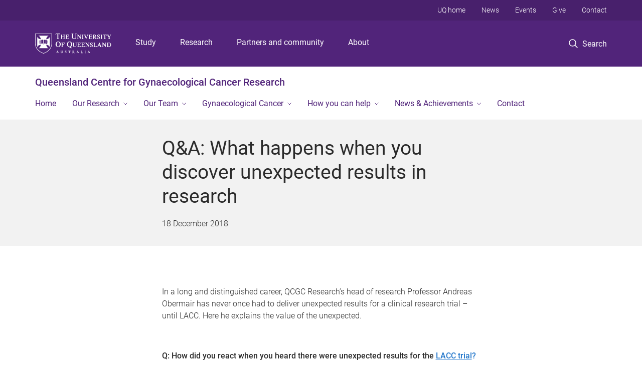

--- FILE ---
content_type: text/html; charset=utf-8
request_url: https://gyncan.org/blog/2018/12/unexpected-results-in-research
body_size: 12522
content:
<!DOCTYPE html>
<!--[if lt IE 7]> <html class="lt-ie9 lt-ie8 lt-ie7" lang="en" dir="ltr"> <![endif]-->
<!--[if IE 7]> <html class="lte-ie7 lt-ie9 lt-ie8" lang="en" dir="ltr"> <![endif]-->
<!--[if IE 8]> <html class="lte-ie8 lt-ie9" lang="en" dir="ltr"> <![endif]-->
<!--[if lte IE 9]> <html class="lte-ie9" lang="en" dir="ltr"> <![endif]-->
<!--[if gt IE 9]><!--> <html xmlns="http://www.w3.org/1999/xhtml" lang="en" dir="ltr"> <!--<![endif]-->
<head>
  <meta http-equiv="Content-Type" content="text/html; charset=utf-8" />
<link rel="shortcut icon" href="https://gyncan.org/sites/all/themes/custom/uq_standard/favicon.ico" type="image/vnd.microsoft.icon" />
<meta name="viewport" content="width=device-width,initial-scale=1" />
<link rel="apple-touch-icon" href="https://static.uq.net.au/v4/logos/corporate/uq-apple-touch-icon.png" type="image/png" />
<meta name="description" content="In a long and distinguished career, QCGC Research’s head of research Professor Andreas Obermair has never once had to deliver unexpected results for a clinical research trial – until LACC. Here he explains the value of the unexpected." />
<meta name="abstract" content="In a long and distinguished career, QCGC Research’s head of research Professor Andreas Obermair has never once had to deliver unexpected results for a clinical research trial – until LACC. Here he explains the value of the unexpected." />
<meta name="generator" content="Drupal 7 (https://www.drupal.org)" />
<link rel="image_src" href="https://gyncan.org/files/4929/MED%2520QCGC%2520181030.jpg" />
<link rel="canonical" href="https://gyncan.org/blog/2018/12/unexpected-results-in-research" />
<link rel="shortlink" href="https://gyncan.org/node/514" />
<meta property="og:title" content="Q&amp;A: What happens when you discover unexpected results in research" />
<meta property="og:description" content="In a long and distinguished career, QCGC Research’s head of research Professor Andreas Obermair has never once had to deliver unexpected results for a clinical research trial – until LACC. Here he explains the value of the unexpected." />
<meta property="og:updated_time" content="2018-12-18T09:42:55+10:00" />
<meta property="og:image" content="https://gyncan.org/files/4929/MED%2520QCGC%2520181030.jpg" />
<meta property="og:image:url" content="https://gyncan.org/files/4929/MED%2520QCGC%2520181030.jpg" />
<meta property="og:image:secure_url" content="https://gyncan.org/files/4929/MED%2520QCGC%2520181030.jpg" />
<meta property="article:published_time" content="1545088500" />
<meta property="article:modified_time" content="2018-12-18T09:42:55+10:00" />
<meta name="msvalidate.01" content="1D347AB66A45715B5302E84A9FACA1F6" />
  <title>Q&amp;A: What happens when you discover unexpected results in research  - Queensland Centre for 
Gynaecological Cancer Research - University of Queensland</title>
  <style type="text/css" media="all">
@import url("https://gyncan.org/sites/all/modules/contrib/field_hidden/field_hidden.css?t3wieh");
@import url("https://gyncan.org/sites/all/modules/custom/uq_components/core/uq_snippets/uq_snippets.css?t3wieh");
@import url("https://gyncan.org/modules/user/user.css?t3wieh");
@import url("https://gyncan.org/sites/all/modules/contrib/video_filter/video_filter.css?t3wieh");
@import url("https://gyncan.org/sites/all/modules/custom/uq_components/components/uq_panel_feature/css/style.css?t3wieh");
@import url("https://gyncan.org/sites/all/modules/contrib/ckeditor_image2/ckeditor_image2.theme.css?t3wieh");
</style>
<style type="text/css" media="all">
@import url("https://gyncan.org/sites/all/modules/contrib/panels/css/panels.css?t3wieh");
@import url("https://gyncan.org/sites/all/modules/contrib/flippy/flippy.css?t3wieh");
</style>
<link type="text/css" rel="stylesheet" href="https://static.uq.net.au/v6/fonts/Roboto/roboto.css" media="all" />
<link type="text/css" rel="stylesheet" href="https://static.uq.net.au/latest/css/uqds_uq-standard.css?t3wieh" media="all" />
<style type="text/css" media="all">
@import url("https://gyncan.org/sites/all/themes/custom/uq_standard/css/styles.css?t3wieh");
</style>
<style type="text/css" media="print">
@import url("https://gyncan.org/sites/all/themes/custom/uq_standard/css/print.css?t3wieh");
</style>
  <!--[if lt IE 9]>
  <script src="/sites/all/themes/custom/uq_standard/bower_components/html5shiv/dist/html5shiv.min.js"></script>
  <script src="/sites/all/themes/custom/uq_standard/bower_components/respond/dest/respond.min.js"></script>
  <![endif]-->
  <script type="text/javascript">
<!--//--><![CDATA[//><!--
(function(i,s,o,g,r,a,m){i["GoogleAnalyticsObject"]=r;i[r]=i[r]||function(){(i[r].q=i[r].q||[]).push(arguments)},i[r].l=1*new Date();a=s.createElement(o),m=s.getElementsByTagName(o)[0];a.async=1;a.src=g;m.parentNode.insertBefore(a,m)})(window,document,"script","https://www.google-analytics.com/analytics.js","ga");ga("create", "UA-1590516-1", {"cookieDomain":"auto"});ga("require", "linkid", "linkid.js");ga("set", "anonymizeIp", true);ga("send", "pageview");
//--><!]]>
</script>
</head>
<body class="html not-front not-logged-in no-sidebars page-node page-node- page-node-514 node-type-uq-blog-post blog-post-page" >
  <div class="skip-link">
    <a href="#main-menu" tabindex="1" class="skip-link__link element-invisible element-focusable">Skip to menu</a>
    <a href="#main-content" class="skip-link__link element-invisible element-focusable">Skip to content</a>
    <a href="#site-footer" class="skip-link__link element-invisible element-focusable">Skip to footer</a>
  </div>
    <div class="region region-page-top">
    <noscript aria-hidden="true"><iframe src="https://www.googletagmanager.com/ns.html?id=GTM-NC7M38Q"
 height="0" width="0" style="display:none;visibility:hidden"></iframe></noscript>
  </div>
  
  

<header class="uq-header" data-gtm-category="Header">
  <div class="uq-header__container">
    <div class="uq-header__menu-toggle">
      <button type="button" class="nav-primary__toggle nav-primary__menu-toggle slide-menu__control"
        data-target="global-mobile-nav" data-action="toggle">Menu
      </button>
    </div>
    <div class="uq-header__logo">
      <a class="logo--large" href="https://www.uq.edu.au/">
        <img alt="The University of Queensland"
          src="https://static.uq.net.au/v11/logos/corporate/uq-logo--reversed.svg">
      </a>
    </div>
    <div class="uq-header__nav-primary" data-gtm-category="Primary header">
      <nav class="uq-header__nav-primary-container" aria-label="primary navigation">
        <ul class="uq-header__nav-primary-list">
                    <li class="uq-header__nav-primary-item"><a
              class="uq-header__nav-primary-link"
              href="https://study.uq.edu.au/"
              data-gtm-label="Study">Study</a>
            
          </li>
                    <li class="uq-header__nav-primary-item"><a
              class="uq-header__nav-primary-link"
              href="https://research.uq.edu.au/"
              data-gtm-label="Research">Research</a>
            
          </li>
                    <li class="uq-header__nav-primary-item"><a
              class="uq-header__nav-primary-link"
              href="https://partners-community.uq.edu.au"
              data-gtm-label="Partners and community">Partners and community</a>
            
          </li>
                    <li class="uq-header__nav-primary-item"><a
              class="uq-header__nav-primary-link"
              href="https://about.uq.edu.au/"
              data-gtm-label="About">About</a>
            
          </li>
                  </ul>
      </nav>
    </div>
    <div class="uq-header__search-toggle" data-gtm-category="Search">
      <button class="nav-primary__toggle nav-primary__search-toggle" data-gtm-action="Toggle">
        <div class="search-toggle__label">Search</div>
      </button>
    </div>
  </div>

  <!-- Mobile only navigation -->
  <nav class="slide-menu global-mobile-nav" id="global-mobile-nav" aria-label="primary navigation mobile">
    <div class="uq-site-header__title-container">
      <div class="uq-site-header__title-container__left">
        <a href="/" class="uq-site-header__title">Queensland Centre for 
Gynaecological Cancer Research</a>
      </div>
    </div>
    <ul>
      <!-- site specific navigation -->
              <li data-gtm-category="Main navigation">
          <a href="/home" class="slide-menu__control"
            data-gtm-category="UQ Header"
            data-gtm-label="Home"
            aria-haspopup="true"
            aria-expanded="false"
            >
            Home          </a>
                    </li>
              <li data-gtm-category="Main navigation">
          <a href="/research" class="slide-menu__control"
            data-gtm-category="UQ Header"
            data-gtm-label="Our Research"
            aria-haspopup="true"
            aria-expanded="false"
            >
            Our Research          </a>
                          <ul>
                                                <li class='first__overview'>
                  <a href="/research" class="global-mobile-nav__audience-link slide-menu__control"
                      data-gtm-category="UQ Header"
                      data-gtm-label="Our Research"
                      >
                      Our Research                    </a>
                  </li>
                                                                              <li>
                        <a
                          href="/research-trials"
                          data-gtm-label="Current trials > Current trials"
                        >
                          Current trials                        </a>
                      </li>
                                                                              <li>
                        <a
                          href="/alivewell"
                          data-gtm-label="Centre of Research Excellence ALIVE WELL > Centre of Research Excellence ALIVE WELL"
                        >
                          Centre of Research Excellence ALIVE WELL                        </a>
                      </li>
                                                                              <li>
                        <a
                          href="/our-research/endometrial-cancer-consumer-panel"
                          data-gtm-label="Endometrial Cancer Consumer Panel > Endometrial Cancer Consumer Panel"
                        >
                          Endometrial Cancer Consumer Panel                        </a>
                      </li>
                                                                              <li>
                        <a
                          href="/our-research/global-influence-our-research-0"
                          data-gtm-label="Global Influence of our Research > Global Influence of our Research"
                        >
                          Global Influence of our Research                        </a>
                      </li>
                                                                              <li>
                        <a
                          href="/closed-trials"
                          data-gtm-label="Closed trials > Closed trials"
                        >
                          Closed trials                        </a>
                      </li>
                                                                                                                          </ul>
                    </li>
              <li data-gtm-category="Main navigation">
          <a href="/about-us" class="slide-menu__control"
            data-gtm-category="UQ Header"
            data-gtm-label="Our Team"
            aria-haspopup="true"
            aria-expanded="false"
            >
            Our Team          </a>
                          <ul>
                                                <li class='first__overview'>
                  <a href="/about-us" class="global-mobile-nav__audience-link slide-menu__control"
                      data-gtm-category="UQ Header"
                      data-gtm-label="Our Team"
                      >
                      Our Team                    </a>
                  </li>
                                                                              <li>
                        <a
                          href="/about-qcgc-research/employment-qcgc-research"
                          data-gtm-label="Join our team > Join our team"
                        >
                          Join our team                        </a>
                      </li>
                                                                              <li>
                        <a
                          href="/team/qcgc-research-team"
                          data-gtm-label="Our researchers > Our researchers"
                        >
                          Our researchers                        </a>
                      </li>
                                                                              <li>
                        <a
                          href="/team/our-surgeons"
                          data-gtm-label="Our surgeons > Our surgeons"
                        >
                          Our surgeons                        </a>
                      </li>
                                                                              <li>
                        <a
                          href="/our-team/our-partners"
                          data-gtm-label="Our partners > Our partners"
                        >
                          Our partners                        </a>
                      </li>
                                                                                                                          </ul>
                    </li>
              <li data-gtm-category="Main navigation">
          <a href="/about-gynaecological-cancer" class="slide-menu__control"
            data-gtm-category="UQ Header"
            data-gtm-label="Gynaecological Cancer"
            aria-haspopup="true"
            aria-expanded="false"
            >
            Gynaecological Cancer          </a>
                          <ul>
                                                <li class='first__overview'>
                  <a href="/about-gynaecological-cancer" class="global-mobile-nav__audience-link slide-menu__control"
                      data-gtm-category="UQ Header"
                      data-gtm-label="Gynaecological Cancer"
                      >
                      Gynaecological Cancer                    </a>
                  </li>
                                                                              <li>
                        <a
                          href="/gynaecological-cancers"
                          data-gtm-label="Types of gynaecological cancers > Types of gynaecological cancers"
                        >
                          Types of gynaecological cancers                        </a>
                      </li>
                                                                              <li>
                        <a
                          href="/about-gynaecological-cancer/gynaecological-cancer-know-risks"
                          data-gtm-label="The risk factors > The risk factors"
                        >
                          The risk factors                        </a>
                      </li>
                                                                              <li>
                        <a
                          href="/gynaecological-cancer/myths-about-gynaecological-cancer"
                          data-gtm-label="Myths about gynaecological cancer > Myths about gynaecological cancer"
                        >
                          Myths about gynaecological cancer                        </a>
                      </li>
                                                                                                                          </ul>
                    </li>
              <li data-gtm-category="Main navigation">
          <a href="/how-you-can-help" class="slide-menu__control"
            data-gtm-category="UQ Header"
            data-gtm-label="How you can help"
            aria-haspopup="true"
            aria-expanded="false"
            >
            How you can help          </a>
                          <ul>
                                                <li class='first__overview'>
                  <a href="/how-you-can-help" class="global-mobile-nav__audience-link slide-menu__control"
                      data-gtm-category="UQ Header"
                      data-gtm-label="How you can help"
                      >
                      How you can help                    </a>
                  </li>
                                                                              <li>
                        <a
                          href="/how-you-can-help/making-donation"
                          data-gtm-label="Donations > Donations"
                        >
                          Donations                        </a>
                      </li>
                                                                              <li>
                        <a
                          href="/how-you-can-help/fundraising"
                          data-gtm-label="Fundraising > Fundraising"
                        >
                          Fundraising                        </a>
                      </li>
                                                                              <li>
                        <a
                          href="/how-you-can-help/remembering-someone-special"
                          data-gtm-label="Memoriam Gifts > Memoriam Gifts"
                        >
                          Memoriam Gifts                        </a>
                      </li>
                                                                              <li>
                        <a
                          href="/how-you-can-help/bequests"
                          data-gtm-label="Bequests > Bequests"
                        >
                          Bequests                        </a>
                      </li>
                                                                                                                          </ul>
                    </li>
              <li data-gtm-category="Main navigation">
          <a href="/news-achievements" class="slide-menu__control"
            data-gtm-category="UQ Header"
            data-gtm-label="News & Achievements"
            aria-haspopup="true"
            aria-expanded="false"
            >
            News & Achievements          </a>
                          <ul>
                                                <li class='first__overview'>
                  <a href="/news-achievements" class="global-mobile-nav__audience-link slide-menu__control"
                      data-gtm-category="UQ Header"
                      data-gtm-label="News & Achievements"
                      >
                      News & Achievements                    </a>
                  </li>
                                                                              <li>
                        <a
                          href="/blog"
                          data-gtm-label="Blog > Blog"
                        >
                          Blog                        </a>
                      </li>
                                                                              <li>
                        <a
                          href="/news-achievements/newsletters"
                          data-gtm-label="Newsletters > Newsletters"
                        >
                          Newsletters                        </a>
                      </li>
                                                                              <li>
                        <a
                          href="/events"
                          data-gtm-label="Events > Events"
                        >
                          Events                        </a>
                      </li>
                                                                                                                          </ul>
                    </li>
              <li data-gtm-category="Main navigation">
          <a href="/contact" class="slide-menu__control"
            data-gtm-category="UQ Header"
            data-gtm-label="Contact"
            aria-haspopup="true"
            aria-expanded="false"
            >
            Contact          </a>
                    </li>
            <!-- END : site specific navigation -->
            <li class="uq-header__newglobal-nav-item" data-gtm-category="Primary header">
        <a class="uq-header__newglobal-nav-link slide-menu__control"
          href="https://study.uq.edu.au/">Study</a>
              </li>
            <li class="uq-header__newglobal-nav-item" data-gtm-category="Primary header">
        <a class="uq-header__newglobal-nav-link slide-menu__control"
          href="https://research.uq.edu.au/">Research</a>
              </li>
            <li class="uq-header__newglobal-nav-item" data-gtm-category="Primary header">
        <a class="uq-header__newglobal-nav-link slide-menu__control"
          href="https://partners-community.uq.edu.au">Partners and community</a>
              </li>
            <li class="uq-header__newglobal-nav-item" data-gtm-category="Primary header">
        <a class="uq-header__newglobal-nav-link slide-menu__control"
          href="https://about.uq.edu.au/">About</a>
              </li>
                  <li class="uq-header__nav-secondary-item" data-gtm-category="Secondary header">
        <a class="uq-header__nav-secondary-link" href="https://www.uq.edu.au/">UQ home</a>
      </li>
            <li class="uq-header__nav-secondary-item" data-gtm-category="Secondary header">
        <a class="uq-header__nav-secondary-link" href="https://www.uq.edu.au/news/">News</a>
      </li>
            <li class="uq-header__nav-secondary-item" data-gtm-category="Secondary header">
        <a class="uq-header__nav-secondary-link" href="https://www.uq.edu.au/uq-events">Events</a>
      </li>
            <li class="uq-header__nav-secondary-item" data-gtm-category="Secondary header">
        <a class="uq-header__nav-secondary-link" href="https://alumni.uq.edu.au/giving/">Give</a>
      </li>
            <li class="uq-header__nav-secondary-item" data-gtm-category="Secondary header">
        <a class="uq-header__nav-secondary-link" href="https://contacts.uq.edu.au/">Contact</a>
      </li>
          </ul>
  </nav>
  <div class="uq-header__search" data-gtm-category="Search">
    <div class="uq-header__search-container">
      <form action="https://search.uq.edu.au/" method="get" data-gtm-action="Text search" data-gtm-form-action="">
        <fieldset>
          <div class="uq-header__search-query">
            <label for="edit-q" class="visually-hidden uq-header__search-query-label">Search term</label>
            <input type="text" id="edit-q" name="q" value="" maxlength="128" placeholder="Search by keyword" class="uq-header__search-query-input" data-gtm-trigger="change" data-gtm-form-search="">
            <span class="uq-header__search-query-button">
              <input type="submit" name="op" value="Search" class="uq-header__search-query-submit" data-gtm-trigger="click">
            </span>

                        <input type="hidden" value="https://gyncan.org" name="as_sitesearch" id="edit-as_sitesearch-on">
          </div>
        </fieldset>
      </form>
    </div>
  </div>
  <div class="uq-header__nav-secondary">
    <nav class="uq-header__nav-secondary-container">
      <ul class="uq-header__nav-secondary-list">
                <li class="uq-header__nav-secondary-item">
          <a
            href="https://www.uq.edu.au/"
            class="uq-header__nav-secondary-link"
            data-gtm-category="Secondary header"
            data-gtm-label="UQ home"
          >
            UQ home          </a>
        </li>
                <li class="uq-header__nav-secondary-item">
          <a
            href="https://www.uq.edu.au/news/"
            class="uq-header__nav-secondary-link"
            data-gtm-category="Secondary header"
            data-gtm-label="News"
          >
            News          </a>
        </li>
                <li class="uq-header__nav-secondary-item">
          <a
            href="https://www.uq.edu.au/uq-events"
            class="uq-header__nav-secondary-link"
            data-gtm-category="Secondary header"
            data-gtm-label="Events"
          >
            Events          </a>
        </li>
                <li class="uq-header__nav-secondary-item">
          <a
            href="https://alumni.uq.edu.au/giving/"
            class="uq-header__nav-secondary-link"
            data-gtm-category="Secondary header"
            data-gtm-label="Give"
          >
            Give          </a>
        </li>
                <li class="uq-header__nav-secondary-item">
          <a
            href="https://contacts.uq.edu.au/"
            class="uq-header__nav-secondary-link"
            data-gtm-category="Secondary header"
            data-gtm-label="Contact"
          >
            Contact          </a>
        </li>
              </ul>
    </nav>
  </div>
</header>

  <div class="uq-site-header">
  <div class="uq-site-header__title-container">
    <div class="uq-site-header__title-container__left">
      <a href="/" class="uq-site-header__title">Queensland Centre for 
Gynaecological Cancer Research</a>
    </div>
    <div class="uq-site-header__title-container__right">
      <button class="uq-site-header__navigation-toggle jsNavToggle" data-gtm-action="Toggle">Menu</button>
    </div>
  </div>
  <div class="uq-site-header__navigation-container">
    <nav class="uq-site-header__navigation" aria-label="Site navigation" id="jsNav">
      <ul class="uq-site-header__navigation__list uq-site-header__navigation__list--level-1">
                <li class="uq-site-header__navigation__list-item
                            ">
          <a href="/home" aria-haspopup="true" aria-expanded="false"
            class="uq-site-header__navigation__list-link">
            Home          </a>
                  </li>
                <li class="uq-site-header__navigation__list-item
              uq-site-header__navigation__list-item--has-subnav              ">
          <a href="/research" aria-haspopup="true" aria-expanded="false"
            class="uq-site-header__navigation__list-link">
            Our Research          </a>
                    <button class="uq-site-header__navigation__sub-toggle" data-gtm-action="Toggle"><span
              class="visually-hidden">Show Our Research sub-navigation</span></button>
          <ul class="uq-site-header__navigation__list uq-site-header__navigation__list--level-2"
            aria-label="Study sub-navigation">
                                          <li class="uq-site-header__navigation__list-item">
                  <a href="/research-trials">
                    Current trials                  </a>
                </li>
                                                        <li class="uq-site-header__navigation__list-item">
                  <a href="/alivewell">
                    Centre of Research Excellence ALIVE WELL                  </a>
                </li>
                                                        <li class="uq-site-header__navigation__list-item">
                  <a href="/our-research/endometrial-cancer-consumer-panel">
                    Endometrial Cancer Consumer Panel                  </a>
                </li>
                                                        <li class="uq-site-header__navigation__list-item">
                  <a href="/our-research/global-influence-our-research-0">
                    Global Influence of our Research                  </a>
                </li>
                                                        <li class="uq-site-header__navigation__list-item">
                  <a href="/closed-trials">
                    Closed trials                  </a>
                </li>
                                                                                        </ul>
                  </li>
                <li class="uq-site-header__navigation__list-item
              uq-site-header__navigation__list-item--has-subnav              ">
          <a href="/about-us" aria-haspopup="true" aria-expanded="false"
            class="uq-site-header__navigation__list-link">
            Our Team          </a>
                    <button class="uq-site-header__navigation__sub-toggle" data-gtm-action="Toggle"><span
              class="visually-hidden">Show Our Team sub-navigation</span></button>
          <ul class="uq-site-header__navigation__list uq-site-header__navigation__list--level-2"
            aria-label="Study sub-navigation">
                                          <li class="uq-site-header__navigation__list-item">
                  <a href="/about-qcgc-research/employment-qcgc-research">
                    Join our team                  </a>
                </li>
                                                        <li class="uq-site-header__navigation__list-item">
                  <a href="/team/qcgc-research-team">
                    Our researchers                  </a>
                </li>
                                                        <li class="uq-site-header__navigation__list-item">
                  <a href="/team/our-surgeons">
                    Our surgeons                  </a>
                </li>
                                                        <li class="uq-site-header__navigation__list-item">
                  <a href="/our-team/our-partners">
                    Our partners                  </a>
                </li>
                                                                                        </ul>
                  </li>
                <li class="uq-site-header__navigation__list-item
              uq-site-header__navigation__list-item--has-subnav              ">
          <a href="/about-gynaecological-cancer" aria-haspopup="true" aria-expanded="false"
            class="uq-site-header__navigation__list-link">
            Gynaecological Cancer          </a>
                    <button class="uq-site-header__navigation__sub-toggle" data-gtm-action="Toggle"><span
              class="visually-hidden">Show Gynaecological Cancer sub-navigation</span></button>
          <ul class="uq-site-header__navigation__list uq-site-header__navigation__list--level-2"
            aria-label="Study sub-navigation">
                                          <li class="uq-site-header__navigation__list-item">
                  <a href="/gynaecological-cancers">
                    Types of gynaecological cancers                  </a>
                </li>
                                                        <li class="uq-site-header__navigation__list-item">
                  <a href="/about-gynaecological-cancer/gynaecological-cancer-know-risks">
                    The risk factors                  </a>
                </li>
                                                        <li class="uq-site-header__navigation__list-item">
                  <a href="/gynaecological-cancer/myths-about-gynaecological-cancer">
                    Myths about gynaecological cancer                  </a>
                </li>
                                                                                        </ul>
                  </li>
                <li class="uq-site-header__navigation__list-item
              uq-site-header__navigation__list-item--has-subnav              ">
          <a href="/how-you-can-help" aria-haspopup="true" aria-expanded="false"
            class="uq-site-header__navigation__list-link">
            How you can help          </a>
                    <button class="uq-site-header__navigation__sub-toggle" data-gtm-action="Toggle"><span
              class="visually-hidden">Show How you can help sub-navigation</span></button>
          <ul class="uq-site-header__navigation__list uq-site-header__navigation__list--level-2"
            aria-label="Study sub-navigation">
                                          <li class="uq-site-header__navigation__list-item">
                  <a href="/how-you-can-help/making-donation">
                    Donations                  </a>
                </li>
                                                        <li class="uq-site-header__navigation__list-item">
                  <a href="/how-you-can-help/fundraising">
                    Fundraising                  </a>
                </li>
                                                        <li class="uq-site-header__navigation__list-item">
                  <a href="/how-you-can-help/remembering-someone-special">
                    Memoriam Gifts                  </a>
                </li>
                                                        <li class="uq-site-header__navigation__list-item">
                  <a href="/how-you-can-help/bequests">
                    Bequests                  </a>
                </li>
                                                                                        </ul>
                  </li>
                <li class="uq-site-header__navigation__list-item
              uq-site-header__navigation__list-item--has-subnav              ">
          <a href="/news-achievements" aria-haspopup="true" aria-expanded="false"
            class="uq-site-header__navigation__list-link">
            News & Achievements          </a>
                    <button class="uq-site-header__navigation__sub-toggle" data-gtm-action="Toggle"><span
              class="visually-hidden">Show News & Achievements sub-navigation</span></button>
          <ul class="uq-site-header__navigation__list uq-site-header__navigation__list--level-2"
            aria-label="Study sub-navigation">
                                          <li class="uq-site-header__navigation__list-item">
                  <a href="/blog">
                    Blog                  </a>
                </li>
                                                        <li class="uq-site-header__navigation__list-item">
                  <a href="/news-achievements/newsletters">
                    Newsletters                  </a>
                </li>
                                                        <li class="uq-site-header__navigation__list-item">
                  <a href="/events">
                    Events                  </a>
                </li>
                                                                                        </ul>
                  </li>
                <li class="uq-site-header__navigation__list-item
                            ">
          <a href="/contact" aria-haspopup="true" aria-expanded="false"
            class="uq-site-header__navigation__list-link">
            Contact          </a>
                  </li>
              </ul>
    </nav>
  </div>
</div>

<div class="page">
  
  
    <a id="main-content"></a>
  <div class="page__content clearfix">
      <div class="region region-content">
    <div id="block-system-main" class="block block-system">

    
  <div class="content" class="block__content">
      <div class="layout-region__top">
    <div class="panel-pane pane-panels-mini pane-uq-blog-post-header page__header"  >
  
    

<div class="panel-pane__content">
  
  <div class="row">
    <div class="layout-region__main large-7 large-centered medium-10 medium-centered columns"><div class="panel-pane pane-node-title blog-post__title"  >
  
    

<div class="panel-pane__content">
  <h1>Q&amp;A: What happens when you discover unexpected results in research </h1>
</div>


</div>
<div class="panel-separator"></div><div class="panel-pane pane-entity-field pane-node-field-uq-publish-date blog-post__published-date"  >
  
    

<div class="panel-pane__content">
  <div class="field field-name-field-uq-publish-date field-type-datestamp field-label-hidden"><div class="field-items"><div class="field-item even"><span class="date-display-single">18 December 2018</span></div></div></div></div>


</div>
</div>
  </div>

</div>


</div>
  </div>

  <div class="row">
    <div class="layout-region__main large-7 large-centered medium-10 medium-centered columns"><div class="panel-pane pane-entity-field pane-node-field-uq-blog-body blog-post__body"  >
  
    

<div class="panel-pane__content">
  <div class="field field-name-field-uq-blog-body field-type-text-with-summary field-label-hidden"><div class="field-items"><div class="field-item even"><p> </p>

<p>In a long and distinguished career, QCGC Research’s head of research Professor Andreas Obermair has never once had to deliver unexpected results for a clinical research trial – until LACC. Here he explains the value of the unexpected.</p>

<p> </p>

<p><strong>Q: How did you react when you heard there were unexpected results for the <a href="/our-research/our-research-trials/lacc-trial"><u>LACC trial</u>?</a></strong></p>

<p>A: I was shocked and deeply concerned. I am a researcher, but I’m also human. As a trial leader, I have to be ‘blinded’ to the outcomes while the team conducts the trial so that I don’t influence the results. So, this made the news about LACC even more difficult to comprehend. It was unexpected.</p>

<p>To get a clinical trial up and running, you demonstrate ‘equipoise’. That means you must justify that the proposed treatment, in this case, laparoscopic surgery for early-stage cervical cancer, is theoretically better and at least no worse than the alternative. You can’t prove it, and that’s why you need to conduct the trial, but you have a sense of the likely outcome.</p>

<p> </p>

<p><strong>Q: How did the LACC trial come about? </strong></p>

<p>A: QCGC Research had shown the benefits of a laparoscopic approach with the <a href="/our-research/our-research-trials/lace-trial">LACE trial</a> for endometrial cancer. We wanted to investigate if the same was true for cervical cancer. We had an international team that thoroughly reviewed the literature and prepared the protocols. The trial involved 33 gynaecological oncology centres in 14 countries and enrolled 631 women. We expected, and of course, would have preferred different results.</p>

<p> </p>

<p><strong>Q: What happened after you realised there was a problem? </strong></p>

<p>A: Based on the recommendation of the LACC Safety Committee, we called for trial recruitment to be placed on hold. The trial team then began an intensive review of the results. At this stage, although I had no visibility of the problem, I could see that the issue was serious and immediate action needed to be taken for the safety of future patients. During a three-month period, the trial team did every check required to make sure there was no way to misinterpret the data. All due diligence was done.</p>

<p>I would like to make special mention of the critical role that the independent data safety committee played in alerting the trial team about a patient safety issue. The committee’s role is to ensure the safety of all patients on the trial.  The LACC Safety Committee absolutely fulfilled this role and acted in the best interests of trial patients.</p>

<p> </p>

<p><strong>Q: Did the review find a mistake? </strong></p>

<p>A: No unfortunately, as the review results came in, it was clear there was no mistake. Laparoscopic surgery was not the best treatment option for early-stage cervical cancer. In fact, the research showed survival outcomes were worse. We had to share the <a href="https://medicine.uq.edu.au/article/2018/11/laparoscopic-hysterectomies-not-answer"><u>news</u></a> quickly with the community and empower as many women as we could with this new and vital information.</p>

<p> </p>

<p><strong>Q: As a researcher, what’s it like to explain that your original assessment was wrong? </strong></p>

<p>A: It was very difficult to do, and many medical professionals reacted with anger. But I’m such a fierce proponent of laparoscopic surgery that people took notice – here I was telling them that for early-stage cervical cancer, this approach was not the answer.</p>

<p>Although it is not what we expected or hoped, this result is critically important. It shows yet again that clinical trials are irreplaceable. You cannot get high-quality evidence any other way. To write the textbook for gynaecological cancer treatment, you must conduct clinical trials.</p>

<p> </p>

<p><strong>Q: Do unexpected research results lead to other innovations and discoveries? </strong></p>

<p>A: Yes, for sure. In the LACE trial, we learnt that even with laparoscopic surgery for endometrial cancer, obese women do not do well. This led us to the <a href="/our-research/our-research-trials/femme-trial"><u>FeMMe trial</u></a> where we are investigating a kinder and more effective treatment for these women.</p>

<p>Also, during LACE, we established that although laparoscopic surgery was the preferred treatment option, surgeons weren’t using it. That lead to the <a href="/our-research/closed-trials/light-study"><u>LIgHT study</u>,</a> which showed surgeons needed greater training support.</p>

<p> </p>

<p><strong>Q: If LACC needs further studies to understand the results, will you take it on?  </strong></p>

<p>A: After a decade of LACC, we will still be writing up the manuscripts for another five years. Someone else may take up further research related to LACC, but my energy is focused on two potential trials for different gynaecological cancers. The first is a follow-up to FeMMe and the second is about the role of sentinel nodes in the treatment of uterine cancer. I will never walk away from research – it is my opportunity to make a real difference.</p>

<p><img alt="" height="257" src="/files/4929/MED%20QCGC%20181030.jpg" width="420" /></p>
</div></div></div></div>


</div>
<div class="panel-separator"></div><div class="panel-pane pane-node-updated blog-post__last-updated"  >
  
      <div class="panel-pane__title">
    <span class="pane-title">
    Last updated:  </span>
</div>
  

<div class="panel-pane__content">
  18 December 2018</div>


</div>
</div>
  </div>

  <div class="layout-region__bottom">
    <div  class="section section--shaded section--centered blog-post__pager section--new-34be7568-8acc-46d4-ae1f-c1e15553eec6">
    <div class="section__container">
        <div class="section__content">
      <ul class="flippy">
          
    <li class="prev">
              <a href="/blog/2018/02/battle-five-extra-years-cherished-life" title="In The Battle for five extra years of cherished life">In The Battle for five extra years of cherished life</a>          </li>
          
    <li class="next">
              <a href="/blog/2019/10/igcs-esmo-meeting-outcomes-research-improve-survival-patients" title="IGCS &amp;amp; ESMO Meeting outcomes: Research to improve the su...">IGCS &amp; ESMO Meeting outcomes: Research to improve the su...</a>          </li>
  </ul>

    </div>

      </div>
</div>
  </div>
  </div>
</div>
  </div>
  </div>
  </div>

  
<footer class="uq-footer" data-gtm-category="Footer">
  <div class="uq-acknowledgement uq-acknowledgement--large">
    <div class="uq-acknowledgement__content">
      <div class="uq-acknowledgement__text">
        UQ acknowledges the Traditional Owners and their custodianship of the lands on which UQ is situated. &mdash; <a href="https://about.uq.edu.au/reconciliation" class="uq-acknowledgement__link">Reconciliation at UQ</a>
      </div>
    </div>
  </div>
  <div class="uq-footer__container">
    <nav class="uq-footer__navigation uq-footer--desktop" aria-label="footer navigation">
      <ul class="uq-footer__navigation-list uq-footer__navigation-level-1">
                <li class="uq-footer__navigation-item">
          <h2 class="uq-footer__navigation-title">Media</h2>
          <ul class="uq-footer__navigation-list uq-footer__navigation-level-2">
                        <li class="uq-footer__navigation-item">
              <a href="https://www.uq.edu.au/news/contacts" class="uq-footer__navigation-link">Media team contacts</a>
            </li>
                        <li class="uq-footer__navigation-item">
              <a href="https://about.uq.edu.au/experts" class="uq-footer__navigation-link">Find a subject matter expert</a>
            </li>
                        <li class="uq-footer__navigation-item">
              <a href="https://www.uq.edu.au/news/" class="uq-footer__navigation-link">UQ news</a>
            </li>
                      </ul>
        </li>
                <li class="uq-footer__navigation-item">
          <h2 class="uq-footer__navigation-title">Working at UQ</h2>
          <ul class="uq-footer__navigation-list uq-footer__navigation-level-2">
                        <li class="uq-footer__navigation-item">
              <a href="https://staff.uq.edu.au" class="uq-footer__navigation-link">Current staff</a>
            </li>
                        <li class="uq-footer__navigation-item">
              <a href="https://about.uq.edu.au/careers" class="uq-footer__navigation-link">Careers at UQ</a>
            </li>
                        <li class="uq-footer__navigation-item">
              <a href="https://about.uq.edu.au/strategic-plan" class="uq-footer__navigation-link">Strategic plan</a>
            </li>
                        <li class="uq-footer__navigation-item">
              <a href="https://staff.uq.edu.au/information-and-services/health-safety-wellbeing" class="uq-footer__navigation-link">Staff support</a>
            </li>
                        <li class="uq-footer__navigation-item">
              <a href="https://staff.uq.edu.au/information-and-services/information-technology/it-support" class="uq-footer__navigation-link">IT support for staff</a>
            </li>
                      </ul>
        </li>
                <li class="uq-footer__navigation-item">
          <h2 class="uq-footer__navigation-title">Current students</h2>
          <ul class="uq-footer__navigation-list uq-footer__navigation-level-2">
                        <li class="uq-footer__navigation-item">
              <a href="https://my.uq.edu.au" class="uq-footer__navigation-link">my.UQ</a>
            </li>
                        <li class="uq-footer__navigation-item">
              <a href="https://programs-courses.uq.edu.au" class="uq-footer__navigation-link">Programs and courses</a>
            </li>
                        <li class="uq-footer__navigation-item">
              <a href="https://about.uq.edu.au/academic-calendar" class="uq-footer__navigation-link">Key dates</a>
            </li>
                        <li class="uq-footer__navigation-item">
              <a href="https://my.uq.edu.au/student-support" class="uq-footer__navigation-link">Student support</a>
            </li>
                        <li class="uq-footer__navigation-item">
              <a href="https://my.uq.edu.au/information-and-services/information-technology/student-it-support" class="uq-footer__navigation-link">IT support for students</a>
            </li>
                      </ul>
        </li>
                <li class="uq-footer__navigation-item">
          <h2 class="uq-footer__navigation-title">Library</h2>
          <ul class="uq-footer__navigation-list uq-footer__navigation-level-2">
                        <li class="uq-footer__navigation-item">
              <a href="https://www.library.uq.edu.au/" class="uq-footer__navigation-link">Library</a>
            </li>
                        <li class="uq-footer__navigation-item">
              <a href="https://web.library.uq.edu.au/study-and-learning-support" class="uq-footer__navigation-link">Study and learning support</a>
            </li>
                        <li class="uq-footer__navigation-item">
              <a href="https://web.library.uq.edu.au/research-and-publish" class="uq-footer__navigation-link">Research and publish</a>
            </li>
                        <li class="uq-footer__navigation-item">
              <a href="https://web.library.uq.edu.au/visit" class="uq-footer__navigation-link">Visit</a>
            </li>
                      </ul>
        </li>
                <li class="uq-footer__navigation-item">
          <h2 class="uq-footer__navigation-title">Contact</h2>
          <ul class="uq-footer__navigation-list uq-footer__navigation-level-2">
                        <li class="uq-footer__navigation-item">
              <a href="https://contacts.uq.edu.au/contacts" class="uq-footer__navigation-link">Contact UQ</a>
            </li>
                        <li class="uq-footer__navigation-item">
              <a href="https://www.uq.edu.au/complaints-appeals/" class="uq-footer__navigation-link">Make a complaint</a>
            </li>
                        <li class="uq-footer__navigation-item">
              <a href="https://about.uq.edu.au/faculties-schools-institutes-centres" class="uq-footer__navigation-link">Faculties, schools, institutes and centres</a>
            </li>
                        <li class="uq-footer__navigation-item">
              <a href="https://organisation.about.uq.edu.au" class="uq-footer__navigation-link">Divisions and departments</a>
            </li>
                        <li class="uq-footer__navigation-item">
              <a href="https://campuses.uq.edu.au/" class="uq-footer__navigation-link">Campuses, maps and transport</a>
            </li>
                      </ul>
        </li>
              </ul>
    </nav>

    <!-- Mobile Footer Navigation-->
    <nav class="uq-footer__navigation uq-footer--mobile" aria-label="footer navigation mobile">
      <ul class="uq-accordion uq-footer__navigation-list uq-footer__navigation-level-1">
                <li class="uq-accordion__item uq-footer__navigation-item">
          <button class="uq-accordion__toggle uq-footer__navigation-toggle" data-gtm-action="Toggle">Media</button>
          <ul class="uq-accordion__content uq-footer__navigation-list uq-footer__navigation-level-2">
                        <li class="uq-footer__navigation-item">
              <a href="https://www.uq.edu.au/news/contacts" class="uq-footer__navigation-link">Media team contacts</a>
            </li>
                        <li class="uq-footer__navigation-item">
              <a href="https://about.uq.edu.au/experts" class="uq-footer__navigation-link">Find a subject matter expert</a>
            </li>
                        <li class="uq-footer__navigation-item">
              <a href="https://www.uq.edu.au/news/" class="uq-footer__navigation-link">UQ news</a>
            </li>
                      </ul>
        </li>
                <li class="uq-accordion__item uq-footer__navigation-item">
          <button class="uq-accordion__toggle uq-footer__navigation-toggle" data-gtm-action="Toggle">Working at UQ</button>
          <ul class="uq-accordion__content uq-footer__navigation-list uq-footer__navigation-level-2">
                        <li class="uq-footer__navigation-item">
              <a href="https://staff.uq.edu.au" class="uq-footer__navigation-link">Current staff</a>
            </li>
                        <li class="uq-footer__navigation-item">
              <a href="https://about.uq.edu.au/careers" class="uq-footer__navigation-link">Careers at UQ</a>
            </li>
                        <li class="uq-footer__navigation-item">
              <a href="https://about.uq.edu.au/strategic-plan" class="uq-footer__navigation-link">Strategic plan</a>
            </li>
                        <li class="uq-footer__navigation-item">
              <a href="https://staff.uq.edu.au/information-and-services/health-safety-wellbeing" class="uq-footer__navigation-link">Staff support</a>
            </li>
                        <li class="uq-footer__navigation-item">
              <a href="https://staff.uq.edu.au/information-and-services/information-technology/it-support" class="uq-footer__navigation-link">IT support for staff</a>
            </li>
                      </ul>
        </li>
                <li class="uq-accordion__item uq-footer__navigation-item">
          <button class="uq-accordion__toggle uq-footer__navigation-toggle" data-gtm-action="Toggle">Current students</button>
          <ul class="uq-accordion__content uq-footer__navigation-list uq-footer__navigation-level-2">
                        <li class="uq-footer__navigation-item">
              <a href="https://my.uq.edu.au" class="uq-footer__navigation-link">my.UQ</a>
            </li>
                        <li class="uq-footer__navigation-item">
              <a href="https://programs-courses.uq.edu.au" class="uq-footer__navigation-link">Programs and courses</a>
            </li>
                        <li class="uq-footer__navigation-item">
              <a href="https://about.uq.edu.au/academic-calendar" class="uq-footer__navigation-link">Key dates</a>
            </li>
                        <li class="uq-footer__navigation-item">
              <a href="https://my.uq.edu.au/student-support" class="uq-footer__navigation-link">Student support</a>
            </li>
                        <li class="uq-footer__navigation-item">
              <a href="https://my.uq.edu.au/information-and-services/information-technology/student-it-support" class="uq-footer__navigation-link">IT support for students</a>
            </li>
                      </ul>
        </li>
                <li class="uq-accordion__item uq-footer__navigation-item">
          <button class="uq-accordion__toggle uq-footer__navigation-toggle" data-gtm-action="Toggle">Library</button>
          <ul class="uq-accordion__content uq-footer__navigation-list uq-footer__navigation-level-2">
                        <li class="uq-footer__navigation-item">
              <a href="https://www.library.uq.edu.au/" class="uq-footer__navigation-link">Library</a>
            </li>
                        <li class="uq-footer__navigation-item">
              <a href="https://web.library.uq.edu.au/study-and-learning-support" class="uq-footer__navigation-link">Study and learning support</a>
            </li>
                        <li class="uq-footer__navigation-item">
              <a href="https://web.library.uq.edu.au/research-and-publish" class="uq-footer__navigation-link">Research and publish</a>
            </li>
                        <li class="uq-footer__navigation-item">
              <a href="https://web.library.uq.edu.au/visit" class="uq-footer__navigation-link">Visit</a>
            </li>
                      </ul>
        </li>
                <li class="uq-accordion__item uq-footer__navigation-item">
          <button class="uq-accordion__toggle uq-footer__navigation-toggle" data-gtm-action="Toggle">Contact</button>
          <ul class="uq-accordion__content uq-footer__navigation-list uq-footer__navigation-level-2">
                        <li class="uq-footer__navigation-item">
              <a href="https://contacts.uq.edu.au/contacts" class="uq-footer__navigation-link">Contact UQ</a>
            </li>
                        <li class="uq-footer__navigation-item">
              <a href="https://www.uq.edu.au/complaints-appeals/" class="uq-footer__navigation-link">Make a complaint</a>
            </li>
                        <li class="uq-footer__navigation-item">
              <a href="https://about.uq.edu.au/faculties-schools-institutes-centres" class="uq-footer__navigation-link">Faculties, schools, institutes and centres</a>
            </li>
                        <li class="uq-footer__navigation-item">
              <a href="https://organisation.about.uq.edu.au" class="uq-footer__navigation-link">Divisions and departments</a>
            </li>
                        <li class="uq-footer__navigation-item">
              <a href="https://campuses.uq.edu.au/" class="uq-footer__navigation-link">Campuses, maps and transport</a>
            </li>
                      </ul>
        </li>
              </ul>
    </nav>
    <!-- Footer contact details -->
    <div class="uq-footer__contact">
      <nav class="uq-footer__contact-item" aria-label="Social Media" data-gtm-category="Social share link">
        <ul class="uq-footer__footer-list uq-footer__contact-social" >
          <li class="uq-footer__footer-item"><a href="https://www.facebook.com/uniofqld"
                                                class="uq-footer__meta-icons--facebook uq-footer__meta-icons"
                                                data-gtm-label="Facebook" aria-label="Facebook"></a></li>
          <li class="uq-footer__footer-item"><a href="https://www.linkedin.com/school/university-of-queensland"
                                                class="uq-footer__meta-icons--linkedin uq-footer__meta-icons"
                                                data-gtm-label="Linkedin" aria-label="Linkedin"></a></li>
                                                <li class="uq-footer__footer-item"><a href="https://x.com/uq_news" class="uq-footer__meta-icons--twitter uq-footer__meta-icons" aria-label="Follow us on X" data-gtm-label="Follow us on X"></a></li>
          <li class="uq-footer__footer-item"><a href="https://www.youtube.com/user/universityqueensland"
                                                class="uq-footer__meta-icons--youtube uq-footer__meta-icons"
                                                data-gtm-label="Youtube" aria-label="Youtube"></a></li>
          <li class="uq-footer__footer-item"><a href="https://instagram.com/uniofqld"
                                                class="uq-footer__meta-icons--instagram uq-footer__meta-icons"
                                                data-gtm-label="Instagram" aria-label="Instagram"></a></li>
          <li class="uq-footer__footer-item"><a href="https://www.tiktok.com/@uniofqld"
                                                class="uq-footer__meta-icons--tiktok uq-footer__meta-icons"
                                                data-gtm-label="TikTok" aria-label="TikTok"></a></li>
        </ul>
      </nav>
      <div class="uq-footer__contact-item uq-footer__contact-login">
                <a href="/saml_login?destination=node/514" class="uq-footer__link" rel="nofollow">Web login</a>      </div>

    </div>
    <nav class="uq-footer__meta" aria-label="Business meta">
      <ul class="uq-footer__footer-list">
        <li class="uq-footer__footer-item">&copy; The University of Queensland</li>
        <li class="uq-footer__footer-item"><abbr title="Australian Business Number">ABN</abbr>: 63 942 912 684</li>
        <li class="uq-footer__footer-item"><abbr title="Commonwealth Register of Institutions and Courses for Overseas Students">CRICOS</abbr>: <a class="uq-footer__link" href="https://www.uq.edu.au/about/cricos-link" rel="external" data-gtm-label="CRICOS 00025B">00025B</a></li>
        <li class="uq-footer__footer-item"><abbr title="Tertiary Education Quality and Standards Agency">TEQSA</abbr>: <a class="uq-footer__link" href="https://www.teqsa.gov.au/national-register/provider/university-queensland" rel="external" data-gtm-label="TEQSA PRV12080">PRV12080</a></li>
      </ul>
    </nav>
    <nav class="uq-footer__footer" aria-label="Terms and conditions">
      <ul class="uq-footer__footer-list">
        <li class="uq-footer__footer-item">
          <a href="https://www.uq.edu.au/legal/copyright-privacy-disclaimer/" class="uq-footer__link">Copyright, privacy and disclaimer</a>
        </li>
        <li class="uq-footer__footer-item">
          <a href="https://uq.edu.au/accessibility/" class="uq-footer__link">Accessibility</a>
        </li>
        <li class="uq-footer__footer-item">
          <a href="https://www.uq.edu.au/rti/" class="uq-footer__link">Right to information</a>
        </li>
        <li class="uq-footer__footer-menu__item">
          <a href="https://my.uq.edu.au/feedback?r=https://gyncan.org/blog/2018/12/unexpected-results-in-research" class="uq-footer__link">Feedback</a>
        </li>
      </ul>
    </nav>
  </div>
</footer>  <script type="text/javascript">
<!--//--><![CDATA[//><!--
(function(w,d,s,l,i){

  w[l]=w[l]||[];
  w[l].push({'gtm.start':new Date().getTime(),event:'gtm.js'});
  var f=d.getElementsByTagName(s)[0];
  var j=d.createElement(s);
  var dl=l!='dataLayer'?'&l='+l:'';
  j.src='https://www.googletagmanager.com/gtm.js?id='+i+dl+'';
  j.async=true;
  f.parentNode.insertBefore(j,f);

})(window,document,'script','dataLayer','GTM-NC7M38Q');
//--><!]]>
</script>
<script type="text/javascript" src="https://gyncan.org/sites/all/modules/contrib/jquery_update/replace/jquery/1.12/jquery.min.js?v=1.12.4"></script>
<script type="text/javascript" src="https://gyncan.org/misc/jquery-extend-3.4.0.js?v=1.12.4"></script>
<script type="text/javascript" src="https://gyncan.org/misc/jquery-html-prefilter-3.5.0-backport.js?v=1.12.4"></script>
<script type="text/javascript" src="https://gyncan.org/misc/jquery.once.js?v=1.2"></script>
<script type="text/javascript" src="https://gyncan.org/misc/drupal.js?t3wieh"></script>
<script type="text/javascript" src="https://gyncan.org/sites/all/modules/contrib/jquery_update/js/jquery_browser.js?v=0.0.1"></script>
<script type="text/javascript" src="https://gyncan.org/sites/all/modules/custom/uq_components/components/uq_panel_feature/js/contextual-cog.js?t3wieh"></script>
<script type="text/javascript" src="https://static.uq.net.au/latest/js/slide-menu.js?t3wieh"></script>
<script type="text/javascript" src="https://static.uq.net.au/latest/js/uqds.min.js?t3wieh"></script>
<script type="text/javascript" src="https://static.uq.net.au/latest/js/uqds_header.js?t3wieh"></script>
<script type="text/javascript" src="https://gyncan.org/sites/all/modules/contrib/google_analytics/googleanalytics.js?t3wieh"></script>
<script type="text/javascript" src="https://gyncan.org/sites/all/themes/custom/uq_standard/js/uq_standard_accordion.js?t3wieh"></script>
<script type="text/javascript" src="https://gyncan.org/sites/all/themes/custom/uq_standard/js/uq_standard_main-menu.js?t3wieh"></script>
<script type="text/javascript" src="https://gyncan.org/sites/all/themes/custom/uq_standard/bower_components/foundation/js/foundation.min.js?t3wieh"></script>
<script type="text/javascript" src="https://gyncan.org/sites/all/themes/custom/uq_standard/js/uq_standard.js?t3wieh"></script>
<script type="text/javascript">
<!--//--><![CDATA[//><!--
jQuery.extend(Drupal.settings, {"basePath":"\/","pathPrefix":"","setHasJsCookie":0,"ajaxPageState":{"theme":"uq_standard","theme_token":"nYG-bhMQxBMfvigP_Rc1ahFKtHYHeg9rBds-eNv2t1M","js":{"0":1,"sites\/all\/modules\/contrib\/jquery_update\/replace\/jquery\/1.12\/jquery.min.js":1,"misc\/jquery-extend-3.4.0.js":1,"misc\/jquery-html-prefilter-3.5.0-backport.js":1,"misc\/jquery.once.js":1,"misc\/drupal.js":1,"sites\/all\/modules\/contrib\/jquery_update\/js\/jquery_browser.js":1,"sites\/all\/modules\/custom\/uq_components\/components\/uq_panel_feature\/js\/contextual-cog.js":1,"https:\/\/static.uq.net.au\/latest\/js\/slide-menu.js?t3wieh":1,"https:\/\/static.uq.net.au\/latest\/js\/uqds.min.js?t3wieh":1,"https:\/\/static.uq.net.au\/latest\/js\/uqds_header.js?t3wieh":1,"sites\/all\/modules\/contrib\/google_analytics\/googleanalytics.js":1,"sites\/all\/themes\/custom\/uq_standard\/js\/uq_standard_accordion.js":1,"sites\/all\/themes\/custom\/uq_standard\/js\/uq_standard_main-menu.js":1,"sites\/all\/themes\/custom\/uq_standard\/bower_components\/foundation\/js\/foundation.min.js":1,"sites\/all\/themes\/custom\/uq_standard\/js\/uq_standard.js":1},"css":{"sites\/all\/modules\/contrib\/field_hidden\/field_hidden.css":1,"sites\/all\/modules\/custom\/uq_components\/core\/uq_snippets\/uq_snippets.css":1,"modules\/user\/user.css":1,"sites\/all\/modules\/contrib\/video_filter\/video_filter.css":1,"sites\/all\/modules\/custom\/uq_components\/components\/uq_panel_feature\/css\/style.css":1,"sites\/all\/modules\/contrib\/ckeditor_image2\/ckeditor_image2.theme.css":1,"sites\/all\/modules\/contrib\/panels\/css\/panels.css":1,"sites\/all\/modules\/contrib\/flippy\/flippy.css":1,"https:\/\/static.uq.net.au\/v6\/fonts\/Roboto\/roboto.css":1,"https:\/\/static.uq.net.au\/latest\/css\/uqds_uq-standard.css?t3wieh":1,"sites\/all\/themes\/custom\/uq_standard\/css\/styles.css":1,"sites\/all\/themes\/custom\/uq_standard\/css\/print.css":1}},"instances":"{\u0022default\u0022:{\u0022content\u0022:{\u0022text\u0022:\u0022\u0022},\u0022style\u0022:{\u0022tip\u0022:false,\u0022classes\u0022:\u0022\u0022},\u0022position\u0022:{\u0022at\u0022:\u0022bottom right\u0022,\u0022adjust\u0022:{\u0022method\u0022:\u0022\u0022},\u0022my\u0022:\u0022top left\u0022,\u0022viewport\u0022:false},\u0022show\u0022:{\u0022event\u0022:\u0022mouseenter \u0022},\u0022hide\u0022:{\u0022event\u0022:\u0022mouseleave \u0022}},\u0022tooltip_on_click\u0022:{\u0022content\u0022:{\u0022text\u0022:\u0022\u0022},\u0022style\u0022:{\u0022tip\u0022:false,\u0022classes\u0022:\u0022qtip-custom uq-qtip\u0022,\u0022classes_custom\u0022:\u0022uq-qtip\u0022},\u0022position\u0022:{\u0022at\u0022:\u0022top right\u0022,\u0022viewport\u0022:true,\u0022adjust\u0022:{\u0022method\u0022:\u0022\u0022},\u0022my\u0022:\u0022bottom left\u0022},\u0022show\u0022:{\u0022event\u0022:\u0022focus click \u0022,\u0022solo\u0022:true},\u0022hide\u0022:{\u0022event\u0022:\u0022unfocus click \u0022,\u0022fixed\u0022:1}}}","qtipDebug":"{\u0022leaveElement\u0022:0}","googleanalytics":{"trackOutbound":1,"trackMailto":1,"trackDownload":1,"trackDownloadExtensions":"7z|aac|arc|arj|asf|asx|avi|bin|csv|doc(x|m)?|dot(x|m)?|exe|flv|gif|gz|gzip|hqx|jar|jpe?g|js|mp(2|3|4|e?g)|mov(ie)?|msi|msp|pdf|phps|png|ppt(x|m)?|pot(x|m)?|pps(x|m)?|ppam|sld(x|m)?|thmx|qtm?|ra(m|r)?|sea|sit|tar|tgz|torrent|txt|wav|wma|wmv|wpd|xls(x|m|b)?|xlt(x|m)|xlam|xml|z|zip"}});
//--><!]]>
</script>
  </body>
</html>


--- FILE ---
content_type: application/x-javascript; charset=utf-8
request_url: https://connect.facebook.net/signals/config/340668093090803?v=2.9.250&r=stable&domain=gyncan.org&hme=842ba5a67bc11ec88742f1d93fdc2338abd91b60fc0531689cc660af96e193d9&ex_m=94%2C156%2C134%2C20%2C66%2C67%2C127%2C62%2C42%2C128%2C71%2C61%2C10%2C141%2C80%2C15%2C93%2C122%2C115%2C69%2C72%2C121%2C138%2C102%2C143%2C7%2C3%2C4%2C6%2C5%2C2%2C81%2C91%2C144%2C223%2C167%2C56%2C225%2C226%2C49%2C182%2C27%2C68%2C231%2C230%2C170%2C29%2C55%2C9%2C58%2C87%2C88%2C89%2C95%2C118%2C28%2C26%2C120%2C117%2C116%2C135%2C70%2C137%2C136%2C44%2C54%2C111%2C14%2C140%2C39%2C212%2C214%2C177%2C23%2C24%2C25%2C17%2C18%2C38%2C34%2C36%2C35%2C76%2C82%2C86%2C100%2C126%2C129%2C40%2C101%2C21%2C19%2C107%2C63%2C32%2C131%2C130%2C132%2C123%2C22%2C31%2C53%2C99%2C139%2C64%2C16%2C133%2C104%2C75%2C30%2C192%2C163%2C282%2C210%2C154%2C195%2C188%2C164%2C97%2C119%2C74%2C109%2C48%2C41%2C43%2C103%2C108%2C114%2C52%2C59%2C113%2C47%2C50%2C46%2C90%2C142%2C0%2C112%2C13%2C110%2C11%2C1%2C51%2C83%2C57%2C60%2C106%2C79%2C78%2C145%2C146%2C84%2C85%2C8%2C92%2C45%2C124%2C77%2C73%2C65%2C105%2C96%2C37%2C125%2C33%2C98%2C12%2C147
body_size: 41381
content:
/**
* Copyright (c) 2017-present, Facebook, Inc. All rights reserved.
*
* You are hereby granted a non-exclusive, worldwide, royalty-free license to use,
* copy, modify, and distribute this software in source code or binary form for use
* in connection with the web services and APIs provided by Facebook.
*
* As with any software that integrates with the Facebook platform, your use of
* this software is subject to the Facebook Platform Policy
* [http://developers.facebook.com/policy/]. This copyright notice shall be
* included in all copies or substantial portions of the software.
*
* THE SOFTWARE IS PROVIDED "AS IS", WITHOUT WARRANTY OF ANY KIND, EXPRESS OR
* IMPLIED, INCLUDING BUT NOT LIMITED TO THE WARRANTIES OF MERCHANTABILITY, FITNESS
* FOR A PARTICULAR PURPOSE AND NONINFRINGEMENT. IN NO EVENT SHALL THE AUTHORS OR
* COPYRIGHT HOLDERS BE LIABLE FOR ANY CLAIM, DAMAGES OR OTHER LIABILITY, WHETHER
* IN AN ACTION OF CONTRACT, TORT OR OTHERWISE, ARISING FROM, OUT OF OR IN
* CONNECTION WITH THE SOFTWARE OR THE USE OR OTHER DEALINGS IN THE SOFTWARE.
*/
(function(e,t,n,r){var o={exports:{}},a=o.exports;(function(){var a=e.fbq;a.execStart=e.performance&&e.performance.now&&e.performance.now(),(function(){var t=e.postMessage||function(){};return a?!0:(t({action:"FB_LOG",logType:"Facebook Pixel Error",logMessage:"Pixel code is not installed correctly on this page"},"*"),"error"in console,!1)})()&&(a.__fbeventsModules||(a.__fbeventsModules={},a.__fbeventsResolvedModules={},a.getFbeventsModules=function(e){return a.__fbeventsResolvedModules[e]||(a.__fbeventsResolvedModules[e]=a.__fbeventsModules[e]()),a.__fbeventsResolvedModules[e]},a.fbIsModuleLoaded=function(e){return!!a.__fbeventsModules[e]},a.ensureModuleRegistered=function(e,t){a.fbIsModuleLoaded(e)||(a.__fbeventsModules[e]=t)})
,a.ensureModuleRegistered("fbevents.plugins.iwlbootstrapper",function(){
return o.exports}))})()})(window,document,location,history);
(function(e,t,n,r){var o={exports:{}},a=o.exports;(function(){var a=e.fbq;a.execStart=e.performance&&e.performance.now&&e.performance.now(),(function(){var t=e.postMessage||function(){};return a?!0:(t({action:"FB_LOG",logType:"Facebook Pixel Error",logMessage:"Pixel code is not installed correctly on this page"},"*"),"error"in console,!1)})()&&(a.__fbeventsModules||(a.__fbeventsModules={},a.__fbeventsResolvedModules={},a.getFbeventsModules=function(e){return a.__fbeventsResolvedModules[e]||(a.__fbeventsResolvedModules[e]=a.__fbeventsModules[e]()),a.__fbeventsResolvedModules[e]},a.fbIsModuleLoaded=function(e){return!!a.__fbeventsModules[e]},a.ensureModuleRegistered=function(e,t){a.fbIsModuleLoaded(e)||(a.__fbeventsModules[e]=t)})
,a.ensureModuleRegistered("SignalsFBEvents.plugins.iwlparameters",function(){
return(function(e,t,n,r){var o={exports:{}},i=o.exports;return(function(){"use strict";var e=a.getFbeventsModules("SignalsFBEventsEvents"),t=e.getIWLParameters,n=e.setIWLExtractors,r=a.getFbeventsModules("SignalsFBEventsPlugin"),i=a.getFbeventsModules("SignalsFBEventsShared"),l=a.getFbeventsModules("SignalsFBEventsUtils"),s=l.map;function u(e){var t=e.extractorsByPixels,n=e.fbqInstance,r=e.pixel,o=e.target,a=n.getOptedInPixels("IWLParameters"),l=t[r.id];return!l||a.indexOf(r)<0?null:i.getJsonLDForExtractors(o,l)}o.exports=new r(function(e,r){var o={};n.listen(function(e){var t=e.extractors,n=e.pixelID;o[n]=s(t,function(e){return i.getParameterExtractorFromGraphPayload(e)})}),t.listen(function(e){var t=e.target,n=e.pixel;return u({extractorsByPixels:o,fbqInstance:r,pixel:n,target:t})})})})(),o.exports})(e,t,n,r)}),o.exports=a.getFbeventsModules("SignalsFBEvents.plugins.iwlparameters"),a.registerPlugin&&a.registerPlugin("fbevents.plugins.iwlparameters",o.exports)
,a.ensureModuleRegistered("fbevents.plugins.iwlparameters",function(){
return o.exports}))})()})(window,document,location,history);
(function(e,t,n,r){var o={exports:{}},a=o.exports;(function(){var a=e.fbq;if(a.execStart=e.performance&&e.performance.now&&e.performance.now(),!(function(){var t=e.postMessage||function(){};return a?!0:(t({action:"FB_LOG",logType:"Facebook Pixel Error",logMessage:"Pixel code is not installed correctly on this page"},"*"),"error"in console,!1)})())return;function i(e,t){for(var n=0;n<t.length;n++){var r=t[n];r.enumerable=r.enumerable||!1,r.configurable=!0,"value"in r&&(r.writable=!0),Object.defineProperty(e,h(r.key),r)}}function l(e,t,n){return t&&i(e.prototype,t),n&&i(e,n),Object.defineProperty(e,"prototype",{writable:!1}),e}function s(e,t){if(!(e instanceof t))throw new TypeError("Cannot call a class as a function")}function u(e,t,n){return t=p(t),c(e,m()?Reflect.construct(t,n||[],p(e).constructor):t.apply(e,n))}function c(e,t){if(t&&(b(t)=="object"||typeof t=="function"))return t;if(t!==void 0)throw new TypeError("Derived constructors may only return object or undefined");return d(e)}function d(e){if(e===void 0)throw new ReferenceError("this hasn't been initialised - super() hasn't been called");return e}function m(){try{var e=!Boolean.prototype.valueOf.call(Reflect.construct(Boolean,[],function(){}))}catch(e){}return(m=function(){return!!e})()}function p(e){return p=Object.setPrototypeOf?Object.getPrototypeOf.bind():function(e){return e.__proto__||Object.getPrototypeOf(e)},p(e)}function _(e,t){if(typeof t!="function"&&t!==null)throw new TypeError("Super expression must either be null or a function");e.prototype=Object.create(t&&t.prototype,{constructor:{value:e,writable:!0,configurable:!0}}),Object.defineProperty(e,"prototype",{writable:!1}),t&&f(e,t)}function f(e,t){return f=Object.setPrototypeOf?Object.setPrototypeOf.bind():function(e,t){return e.__proto__=t,e},f(e,t)}function g(e,t,n){return(t=h(t))in e?Object.defineProperty(e,t,{value:n,enumerable:!0,configurable:!0,writable:!0}):e[t]=n,e}function h(e){var t=y(e,"string");return b(t)=="symbol"?t:t+""}function y(e,t){if(b(e)!="object"||!e)return e;var n=e[typeof Symbol=="function"?Symbol.toPrimitive:"@@toPrimitive"];if(n!==void 0){var r=n.call(e,t||"default");if(b(r)!="object")return r;throw new TypeError("@@toPrimitive must return a primitive value.")}return(t==="string"?String:Number)(e)}function C(e,t){var n=typeof Symbol!="undefined"&&e[typeof Symbol=="function"?Symbol.iterator:"@@iterator"]||e["@@iterator"];if(!n){if(Array.isArray(e)||(n=R(e))||t&&e&&typeof e.length=="number"){n&&(e=n);var r=0,o=function(){};return{s:o,n:function(){return r>=e.length?{done:!0}:{done:!1,value:e[r++]}},e:function(t){throw t},f:o}}throw new TypeError("Invalid attempt to iterate non-iterable instance.\nIn order to be iterable, non-array objects must have a [Symbol.iterator]() method.")}var a,i=!0,l=!1;return{s:function(){n=n.call(e)},n:function(){var e=n.next();return i=e.done,e},e:function(t){l=!0,a=t},f:function(){try{i||n.return==null||n.return()}finally{if(l)throw a}}}}function b(e){"@babel/helpers - typeof";return b=typeof Symbol=="function"&&typeof(typeof Symbol=="function"?Symbol.iterator:"@@iterator")=="symbol"?function(e){return typeof e}:function(e){return e&&typeof Symbol=="function"&&e.constructor===Symbol&&e!==(typeof Symbol=="function"?Symbol.prototype:"@@prototype")?"symbol":typeof e},b(e)}function v(e){return E(e)||L(e)||R(e)||S()}function S(){throw new TypeError("Invalid attempt to spread non-iterable instance.\nIn order to be iterable, non-array objects must have a [Symbol.iterator]() method.")}function R(e,t){if(e){if(typeof e=="string")return k(e,t);var n={}.toString.call(e).slice(8,-1);return n==="Object"&&e.constructor&&(n=e.constructor.name),n==="Map"||n==="Set"?Array.from(e):n==="Arguments"||/^(?:Ui|I)nt(?:8|16|32)(?:Clamped)?Array$/.test(n)?k(e,t):void 0}}function L(e){if(typeof Symbol!="undefined"&&e[typeof Symbol=="function"?Symbol.iterator:"@@iterator"]!=null||e["@@iterator"]!=null)return Array.from(e)}function E(e){if(Array.isArray(e))return k(e)}function k(e,t){(t==null||t>e.length)&&(t=e.length);for(var n=0,r=Array(t);n<t;n++)r[n]=e[n];return r}a.__fbeventsModules||(a.__fbeventsModules={},a.__fbeventsResolvedModules={},a.getFbeventsModules=function(e){return a.__fbeventsResolvedModules[e]||(a.__fbeventsResolvedModules[e]=a.__fbeventsModules[e]()),a.__fbeventsResolvedModules[e]},a.fbIsModuleLoaded=function(e){return!!a.__fbeventsModules[e]},a.ensureModuleRegistered=function(e,t){a.fbIsModuleLoaded(e)||(a.__fbeventsModules[e]=t)})
,a.ensureModuleRegistered("SignalsFBEventsFbcCombiner",function(){
return(function(e,t,n,r){var o={exports:{}},i=o.exports;return(function(){"use strict";var e=a.getFbeventsModules("SignalsFBEventsURLUtil"),t=e.getURLParameterWithValidationCheck,n=a.getFbeventsModules("SignalsFBEventsLocalStorageUtils"),r=n.setLocalStorageItem,i=n.isLocalStorageSupported,l="clickID",s="fbclid",u="aemSource",c="aem",d="_aem_",m="url",p="ebp";function _(e,t){var n=new Map(e.map(function(e){return[e.paramConfig.query,e]}));return t.forEach(function(e){n.has(e.paramConfig.query)||n.set(e.paramConfig.query,e)}),Array.from(n.values())}function f(e,t){if(!(e==null||t==null)){var n=t===s&&e===m?"f":"o";try{i()&&r(u,n)}catch(e){}}}function g(e,t){var n="";return e.forEach(function(e){var r=e.paramValue;if(r!=null&&r!==""){var o=e.paramConfig.prefix!==""?"_".concat(e.paramConfig.prefix,"_").concat(r):"_".concat(r),a=Array.from(n.matchAll(/_([a-zA-Z_]+)_/g)).map(function(e){return e[1]}),i=a.includes(c),l=a.filter(function(t){return t!==e.paramConfig.prefix}).map(function(e){return"_".concat(e,"_")}).join("|"),s=l?new RegExp("_".concat(e.paramConfig.prefix,"_.*?(?=").concat(l,"|$)")):new RegExp("_".concat(e.paramConfig.prefix,"_.*?$"));n.match(s)?n=n.replace(s,o):n===""?n=e.paramConfig.prefix!==""?"".concat(e.paramConfig.prefix,"_").concat(r):r:n+=o;var u=Array.from(n.matchAll(/_([a-zA-Z_]+)_/g)).map(function(e){return e[1]}),d=u.includes(c);t==!0&&(e.paramConfig.prefix===c||!i&&d)&&f(e.paramSource,e.paramConfig.query)}}),n===""?null:n}function h(e,t,n){e.forEach(function(e){e.paramSource=m}),t.forEach(function(e){e.paramSource=p});var r=_(e,t),o="",a=!1,i=v(r).sort(function(e,t){return e.paramConfig.query===s?-1:t.paramConfig.query===s?1:e.paramConfig.query.localeCompare(t.paramConfig.query)}),l=g(i,n);return l}function y(e,n,r){var o=n.params;if(o==null||o.length===0)return null;var a=new Map;if(o.forEach(function(n){var r=t(e,n.query);r!=null&&r!==""&&a.set(n.query,r)}),a.size===0)return null;var i=v(o).filter(function(e){return a.has(e.query)}).filter(function(e){return e.query===s||e.prefix!==""}).map(function(e){return{paramConfig:e,paramValue:a.get(e.query)||"",paramSource:m}}).sort(function(e,t){return e.paramConfig.query===s?-1:t.paramConfig.query===s?1:e.paramConfig.query.localeCompare(t.paramConfig.query)}),l=g(i,r);return l}o.exports={combineFbcParamsFromUrlAndEBP:h,combineFbcParamsFromUrl:y,getUniqueFbcParamConfigAndValue:_,constructFbcFromSortedParamValues:g,saveAemSourceToLocalStorage:f,AEM_SOURCE_LOCAL_STORAGE_KEY:u,AEM_PREFIX_WITH_SEPARATOR:d,EBP_SOURCE:p,LEADING_QUERY:s}})(),o.exports})(e,t,n,r)})
,a.ensureModuleRegistered("signalsFBEventsGetIsSafariOrMobileSafari",function(){
return(function(e,t,n,r){var o={exports:{}},a=o.exports;return(function(){"use strict";function t(){var t=e.navigator;return t.userAgent.indexOf("Safari")!==-1&&t.userAgent.indexOf("Chrome")===-1}function n(){return/Android|webOS|iPhone|iPad|iPod|BlackBerry|IEMobile|Opera Mini/i.test(e.navigator.userAgent)}function r(){var t=e.navigator.userAgent.match(/OS (\d+)_(\d+)_?(\d+)?/);if(t==null||t.length<2)return!1;var n=[parseInt(t[1],10),parseInt(t[2],10),parseInt(t[3]||0,10)];return!(n[0]<14||n[0]===14&&n[1]<5)}function a(){return t()&&n()&&r()}o.exports={getIsMobileSafari:a,getIsSafari:t}})(),o.exports})(e,t,n,r)})
,a.ensureModuleRegistered("signalsFBEventsIsHostFacebook",function(){
return(function(e,t,n,r){var o={exports:{}},a=o.exports;return(function(){"use strict";o.exports=function(t){if(typeof t!="string")return!1;var e=t.match(/^(.*\.)*(facebook\.com|internalfb\.com|workplace\.com|instagram\.com|oculus\.com|novi\.com)\.?$/i);return e!==null}})(),o.exports})(e,t,n,r)})
,a.ensureModuleRegistered("SignalsFBEventsLocalStorageTypedef",function(){
return(function(e,t,n,r){var o={exports:{}},i=o.exports;return(function(){"use strict";var e=a.getFbeventsModules("SignalsFBEventsTyped"),t=e.Typed,n=t.objectWithFields({setItem:t.func(),getItem:t.func()});o.exports=n})(),o.exports})(e,t,n,r)})
,a.ensureModuleRegistered("SignalsFBEventsLocalStorageUtils",function(){
return(function(e,t,n,r){var o={exports:{}},i=o.exports;return(function(){"use strict";var t=a.getFbeventsModules("SignalsFBEventsLocalStorageTypedef"),n=a.getFbeventsModules("SignalsFBEventsTyped"),r=n.coerce;function i(t,n){e.localStorage.setItem(t,n)}function l(t){return e.localStorage.getItem(t)}function s(t){e.localStorage.removeItem(t)}function u(){var n=null;try{n=r(e.localStorage,t)}catch(e){return!1}return n!=null}function c(e){var t=e.trim().toLowerCase();if(t.length===0)return!1;var n=["true","false","null","undefined","0","1"];return!n.includes(t)}function d(e){if(e==null)return null;var t=String(e);if(t.length===0||!c(t))return null;try{var n=JSON.parse(t);if(Array.isArray(n)&&n.length>0){var r=n.filter(function(e){return typeof e=="string"&&c(e)}).join(",");return r.length>0?r:null}else if(b(n)==="object"&&n!==null){var o=Object.values(n).filter(function(e){return typeof e=="string"&&c(e)}).join(",");return o.length>0?o:null}}catch(e){return t}return t}function m(e){for(var t=[/event/i,/click/i,/sent/i,/tracking/i,/analytics/i,/log/i,/flag/i,/toggle/i,/enabled/i,/disabled/i],n=0,r=t;n<r.length;n++){var o=r[n];if(o.test(e))return!0}return!1}function p(){if(!u())return null;try{for(var t=[/(last|recent).*search/i,/search.*(history|keyword)/i,/^search$/i],n=e.localStorage,r=[],o=0;o<n.length;o++){var a=n.key(o);if(a!=null&&!m(a)){var i=C(t),s;try{for(i.s();!(s=i.n()).done;){var c=s.value;if(c.test(a)){r.push(a);break}}}catch(e){i.e(e)}finally{i.f()}}}for(var p=0,_=r;p<_.length;p++){var f=_[p],g=l(f),h=d(g);if(h!=null)return h}}catch(e){return null}}o.exports={setLocalStorageItem:i,getLocalStorageItem:l,removeLocalStorageItem:s,isLocalStorageSupported:u,getSearchHistoryKeywords:p}})(),o.exports})(e,t,n,r)})
,a.ensureModuleRegistered("signalsFBEventsShouldNotDropCookie",function(){
return(function(e,t,n,r){var o={exports:{}},i=o.exports;return(function(){"use strict";var t=a.getFbeventsModules("signalsFBEventsIsHostFacebook"),n="FirstPartyCookies";o.exports=function(o,a){return e.location.protocol.substring(0,4)!=="http"||t(e.location.hostname)||a.disableFirstPartyCookies||a.getOptedInPixels(n).indexOf(o)===-1}})(),o.exports})(e,t,n,r)})
,a.ensureModuleRegistered("SignalsFBEventsURLUtil",function(){
return(function(e,t,n,r){var o={exports:{}},i=o.exports;return(function(){"use strict";var n=a.getFbeventsModules("SignalsFBEventsGuardrail"),r=a.getFbeventsModules("SignalsFBEventsLogging"),i=r.logWarning,l=["javascript"];function s(e,t){var r=new RegExp("[?#&]"+t.replace(/[\[\]]/g,"\\$&")+"(=([^&#]*)|&|#|$)"),o=r.exec(e);if(!o)return null;if(!o[2])return"";var a=n.eval("fix_fbevent_uri_error");if(a)try{return decodeURIComponent(o[2].replace(/\+/g," "))}catch(e){return i(e,"pixel","URLUtil"),o[2].replace(/\+/g," ")}else return decodeURIComponent(o[2].replace(/\+/g," "))}function u(e,t){var n=s(e,t);if(n!=null){var r=!0,o=n.toLowerCase();return l.forEach(function(e){o.includes(e)&&(r=!1)}),r?n:null}}function c(n){var r=null;return r=s(e.location.href,n),r!=null||(r=s(t.referrer,n)),r}o.exports={getURLParameter:s,getURLParameterWithValidationCheck:u,maybeGetParamFromUrlForEbp:c}})(),o.exports})(e,t,n,r)})
,a.ensureModuleRegistered("SignalsFBEvents.plugins.cookie",function(){
return(function(e,t,n,r){var o={exports:{}},i=o.exports;return(function(){"use strict";var n=a.getFbeventsModules("SignalsFBEventsFBQ"),r=a.getFbeventsModules("SignalsFBEventsEvents"),i=r.configLoaded,c=a.getFbeventsModules("SignalsFBEventsEvents"),d=c.getCustomParameters,m=c.getClickIDFromBrowserProperties,p=c.setEventId,f=a.getFbeventsModules("SignalsFBEventsPixelCookie"),h=a.getFbeventsModules("SignalsFBEventsPlugin"),y=a.getFbeventsModules("SignalsFBEventsURLUtil"),C=y.getURLParameterWithValidationCheck,b=a.getFbeventsModules("SignalsFBEventsFbcCombiner"),S=b.combineFbcParamsFromUrl,R=b.AEM_SOURCE_LOCAL_STORAGE_KEY,L=b.saveAemSourceToLocalStorage,E=b.AEM_PREFIX_WITH_SEPARATOR,k=b.EBP_SOURCE,I=b.LEADING_QUERY,T=a.getFbeventsModules("signalsFBEventsShouldNotDropCookie"),D=a.getFbeventsModules("SignalsPixelCookieUtils"),x=D.readPackedCookie,$=D.writeNewCookie,P=D.writeExistingCookie,N=D.CLICK_ID_PARAMETER,M=D.CLICKTHROUGH_COOKIE_NAME,w=D.CLICKTHROUGH_COOKIE_PARAM,A=D.DOMAIN_SCOPED_BROWSER_ID_COOKIE_NAME,F=D.DOMAIN_SCOPED_BROWSER_ID_COOKIE_PARAM,O=D.DEFAULT_FBC_PARAM_CONFIG,B=D.DEFAULT_ENABLE_FBC_PARAM_SPLIT,W=D.MULTI_CLICKTHROUGH_COOKIE_PARAM,q=D.NINETY_DAYS_IN_MS,U=D.AEM_SOURCE_PAYLOAD_KEY,V=a.getFbeventsModules("SignalsFBEventsLocalStorageUtils"),H=V.getLocalStorageItem,G=V.setLocalStorageItem,z=V.isLocalStorageSupported,j=a.getFbeventsModules("signalsFBEventsGetIsSafariOrMobileSafari"),K=j.getIsSafari,Q=a.getFbeventsModules("SignalsFBEventsLogging"),X=Q.logWarning,Y=a.getFbeventsModules("SignalsFBEventsQEV2"),J=a.getFbeventsModules("signalsFBEventsFeatureGate"),Z=a.getFbeventsModules("SignalsFBEventsExperimentNames"),ee=Z.IN_MEMORY_COOKIE_JAR,te="_fbleid",ne="fbleid",re=a.getFbeventsModules("SignalsParamList"),oe=10080*60*1e3,ae=999999999,ie="multiFbc",le=",",se=["javascript"];function ue(){var e=Math.floor(Math.random()*ae),t=Math.floor(Math.random()*ae);return e.toString()+t.toString()}function ce(){var n=arguments.length>0&&arguments[0]!==void 0?arguments[0]:e.location.href,r=arguments.length>1&&arguments[1]!==void 0?arguments[1]:null,o=C(n,N);if((o==null||o.trim()=="")&&(o=C(t.referrer,N)),(o==null||o.trim()=="")&&(o=r),o!=null&&o.length>500)return null;var a=x(M);return o!=null&&o.trim()!=""?a?(a.maybeUpdatePayload(o),P(M,a)):$(M,o):a?P(M,a):null}function de(){var n=arguments.length>0&&arguments[0]!==void 0?arguments[0]:e.location.href,r=arguments.length>1&&arguments[1]!==void 0?arguments[1]:null,o=arguments.length>2?arguments[2]:void 0,a=arguments.length>3?arguments[3]:void 0,i=r;if(i==null||i.trim()==""?(i=S(n,o,a),(i==null||i.trim()=="")&&(i=S(t.referrer,o,a))):a==!0&&i.indexOf(E)!==-1&&L(k,I),i!=null&&i.length>500)return null;var l=x(M);return i!=null&&i.trim()!=""?l?(l.maybeUpdatePayload(i),P(M,l)):$(M,i):l?P(M,l):null}function me(e,t){try{if(!z())return;var n=H(ie);if(n==null?n="":n=String(n),n.includes(e))return n;var r=Date.now();r=typeof r=="number"?r:new Date().getTime();var o=n.split(",").slice(0,t-1).map(function(e){return f.unpack(e)}).filter(function(e){return e!=null&&e.creationTime!=null&&r-e.creationTime<q}).map(function(e){return e&&e.pack()}).filter(function(e){return e!=null&&e!==""}),a=[e].concat(v(o)).join(",");return G(ie,a),a}catch(e){var i=e instanceof Error?e.message:String(e),l=new Error("[Multi Fbc Error] Error in adding multi fbc: "+i);e instanceof Error&&e.stack!=null&&(l.stack=e.stack),X(l,"pixel","cookie")}}function pe(e){var t=x(A);if(t)return P(A,t),t;var n=null;e.fbp!=null&&e.fbp!==""?n=e.fbp:n=ue();var r=$(A,n),o=x(A);return o==null&&Y.isInTestPageLoadLevelExperiment(ee)&&(e.fbp=n),r}var _e=(function(e){function t(){var e;s(this,t);for(var n=arguments.length,r=new Array(n),o=0;o<n;o++)r[o]=arguments[o];return e=u(this,t,[].concat(r)),g(e,"dropOrRefreshClickIDCookie",ce),g(e,"dropOrRefreshDomainScopedBrowserIDCookie",pe),g(e,"dropOrRefreshFbcCookie",de),g(e,"addToMultiFbcQueue",me),e}return _(t,e),l(t)})(h);o.exports=new _e(function(t,n){var r=null;m.listen(function(e){r=e});var o=O,a=B,l=B,s=B,u=0,c=!1,p=!1;i.listen(function(t){var i=n.getPixel(t);if(i!=null){var d=n.pluginConfig.get(i.id,"cookie");if(d!=null&&d.fbcParamsConfig!=null&&(o=d.fbcParamsConfig),l=d!=null&&d.enableFbcParamSplitAll!=null?d.enableFbcParamSplitAll:B,s=d!=null&&d.enableFbcParamSplitSafariOnly!=null?d.enableFbcParamSplitSafariOnly:B,a=K()?s:l,d!=null&&d.maxMultiFbcQueueSize!=null&&(u=d.maxMultiFbcQueueSize,c=u>0),p=d!=null&&d.enableAemSourceTagToLocalStorage!=null?d.enableAemSourceTagToLocalStorage:!1,!T(i,n)){var m=ce(e.location.href,r);m!=null&&c&&me(m.pack(),u)}}});function _(){d.listen(function(t,i,l,s,d){if(T(t,n))return{};var m={},_=ce(e.location.href,r),f=de(e.location.href,r,o,p);if(a&&f){var g=f.pack();if(m[w]=g,m[U]=H(R),c){var h=me(f.pack(),u)||g;m[W]=h}}else if(_){var y=_.pack();if(m[w]=_.pack(),c){var C=me(_.pack(),u)||y;m[W]=C}}var b=pe(n);if(b){var v=b.pack();m[F]=v}if(J("offsite_clo_beta_event_id_coverage",t.id)&&i!=="Lead"){var S=x(te);S!=null&&S.payload!=null&&(m.oed={event_id:S.payload})}return m})}_()})})(),o.exports})(e,t,n,r)}),o.exports=a.getFbeventsModules("SignalsFBEvents.plugins.cookie"),a.registerPlugin&&a.registerPlugin("fbevents.plugins.cookie",o.exports)
,a.ensureModuleRegistered("fbevents.plugins.cookie",function(){
return o.exports})})()})(window,document,location,history);
(function(e,t,n,r){var o={exports:{}},a=o.exports;(function(){var a=e.fbq;if(a.execStart=e.performance&&e.performance.now&&e.performance.now(),!(function(){var t=e.postMessage||function(){};return a?!0:(t({action:"FB_LOG",logType:"Facebook Pixel Error",logMessage:"Pixel code is not installed correctly on this page"},"*"),"error"in console,!1)})())return;function i(e){"@babel/helpers - typeof";return i=typeof Symbol=="function"&&typeof(typeof Symbol=="function"?Symbol.iterator:"@@iterator")=="symbol"?function(e){return typeof e}:function(e){return e&&typeof Symbol=="function"&&e.constructor===Symbol&&e!==(typeof Symbol=="function"?Symbol.prototype:"@@prototype")?"symbol":typeof e},i(e)}function l(e,t){var n=Object.keys(e);if(Object.getOwnPropertySymbols){var r=Object.getOwnPropertySymbols(e);t&&(r=r.filter(function(t){return Object.getOwnPropertyDescriptor(e,t).enumerable})),n.push.apply(n,r)}return n}function s(e){for(var t=1;t<arguments.length;t++){var n=arguments[t]!=null?arguments[t]:{};t%2?l(Object(n),!0).forEach(function(t){u(e,t,n[t])}):Object.getOwnPropertyDescriptors?Object.defineProperties(e,Object.getOwnPropertyDescriptors(n)):l(Object(n)).forEach(function(t){Object.defineProperty(e,t,Object.getOwnPropertyDescriptor(n,t))})}return e}function u(e,t,n){return(t=c(t))in e?Object.defineProperty(e,t,{value:n,enumerable:!0,configurable:!0,writable:!0}):e[t]=n,e}function c(e){var t=d(e,"string");return i(t)=="symbol"?t:t+""}function d(e,t){if(i(e)!="object"||!e)return e;var n=e[typeof Symbol=="function"?Symbol.toPrimitive:"@@toPrimitive"];if(n!==void 0){var r=n.call(e,t||"default");if(i(r)!="object")return r;throw new TypeError("@@toPrimitive must return a primitive value.")}return(t==="string"?String:Number)(e)}a.__fbeventsModules||(a.__fbeventsModules={},a.__fbeventsResolvedModules={},a.getFbeventsModules=function(e){return a.__fbeventsResolvedModules[e]||(a.__fbeventsResolvedModules[e]=a.__fbeventsModules[e]()),a.__fbeventsResolvedModules[e]},a.fbIsModuleLoaded=function(e){return!!a.__fbeventsModules[e]},a.ensureModuleRegistered=function(e,t){a.fbIsModuleLoaded(e)||(a.__fbeventsModules[e]=t)})
,a.ensureModuleRegistered("SignalsFBevents.plugins.automaticmatchingforpartnerintegrations",function(){
return(function(e,t,n,r){var o={exports:{}},i=o.exports;return(function(){"use strict";var t=a.getFbeventsModules("SignalsFBEventsConfigStore"),n=a.getFbeventsModules("SignalsFBEventsEvents"),r=n.configLoaded,i=n.piiAutomatched,l=a.getFbeventsModules("SignalsFBEventsPlugin"),u=a.getFbeventsModules("SignalsFBEventsUtils"),c=u.idx,d=u.isEmptyObject,m=u.keys,p=u.reduce,_=a.getFbeventsModules("SignalsPixelPIIUtils"),f=_.getNormalizedPIIValue;function g(){return c(e,function(e){return e.Shopify.checkout})!=null}var h={ct:function(){return c(e,function(e){return e.Shopify.checkout.billing_address.city})},em:function(){return c(e,function(e){return e.Shopify.checkout.email})},fn:function(){return c(e,function(e){return e.Shopify.checkout.billing_address.first_name})},ln:function(){return c(e,function(e){return e.Shopify.checkout.billing_address.last_name})},ph:function(){return c(e,function(e){return e.Shopify.checkout.billing_address.phone})},st:function(){return c(e,function(e){return e.Shopify.checkout.billing_address.province_code})},zp:function(){return c(e,function(e){return e.Shopify.checkout.billing_address.zip})}};function y(e){return g()?p(e,function(e,t){var n=h[t],r=n!=null?n():null,o=r!=null&&r!==""?f(t,r):null;return o!=null&&(e[t]=o),e},{}):null}o.exports=new l(function(e,n){r.listen(function(e){if(e!=null){var r=n.optIns.isOptedIn(e,"AutomaticMatching"),o=n.optIns.isOptedIn(e,"AutomaticMatchingForPartnerIntegrations"),a=r&&o;if(a){var l=n.getPixel(e);if(l!=null){var u=t.get(l.id,"automaticMatching");if(u!=null){var c=y(u.selectedMatchKeys);c==null||d(c)||(l.userDataFormFields=s(s({},l.userDataFormFields),c),i.trigger(l))}}}}})})})(),o.exports})(e,t,n,r)}),o.exports=a.getFbeventsModules("SignalsFBevents.plugins.automaticmatchingforpartnerintegrations"),a.registerPlugin&&a.registerPlugin("fbevents.plugins.automaticmatchingforpartnerintegrations",o.exports)
,a.ensureModuleRegistered("fbevents.plugins.automaticmatchingforpartnerintegrations",function(){
return o.exports})})()})(window,document,location,history);
(function(e,t,n,r){var o={exports:{}},a=o.exports;(function(){var a=e.fbq;a.execStart=e.performance&&e.performance.now&&e.performance.now(),(function(){var t=e.postMessage||function(){};return a?!0:(t({action:"FB_LOG",logType:"Facebook Pixel Error",logMessage:"Pixel code is not installed correctly on this page"},"*"),"error"in console,!1)})()&&(a.__fbeventsModules||(a.__fbeventsModules={},a.__fbeventsResolvedModules={},a.getFbeventsModules=function(e){return a.__fbeventsResolvedModules[e]||(a.__fbeventsResolvedModules[e]=a.__fbeventsModules[e]()),a.__fbeventsResolvedModules[e]},a.fbIsModuleLoaded=function(e){return!!a.__fbeventsModules[e]},a.ensureModuleRegistered=function(e,t){a.fbIsModuleLoaded(e)||(a.__fbeventsModules[e]=t)})
,a.ensureModuleRegistered("SignalsFBEvents.plugins.prohibitedsources",function(){
return(function(e,t,n,r){var o={exports:{}},i=o.exports;return(function(){"use strict";var t=a.getFbeventsModules("SignalsFBEventsConfigStore"),n=a.getFbeventsModules("SignalsFBEventsEvents"),r=n.configLoaded,i=a.getFbeventsModules("SignalsFBEventsLogging"),l=a.getFbeventsModules("SignalsFBEventsPlugin"),s=a.getFbeventsModules("SignalsFBEventsUtils"),u=s.filter,c=a.getFbeventsModules("sha256_with_dependencies_new");o.exports=new l(function(n,o){r.listen(function(n){var r=o.optIns.isOptedIn(n,"ProhibitedSources");if(r){var a=o.getPixel(n);if(a!=null){var l=t.get(a.id,"prohibitedSources");if(l!=null){var s=u(l.prohibitedSources,function(t){return t.domain!=null&&t.domain===c(e.location.hostname)}).length>0;s&&(o.locks.lock("prohibited_sources_".concat(n)),i.consoleWarn("[fbpixel] "+a.id+" is unavailable. Go to Events Manager to learn more"))}}}})})})(),o.exports})(e,t,n,r)}),o.exports=a.getFbeventsModules("SignalsFBEvents.plugins.prohibitedsources"),a.registerPlugin&&a.registerPlugin("fbevents.plugins.prohibitedsources",o.exports)
,a.ensureModuleRegistered("fbevents.plugins.prohibitedsources",function(){
return o.exports}))})()})(window,document,location,history);
(function(e,t,n,r){var o={exports:{}},a=o.exports;(function(){var a=e.fbq;a.execStart=e.performance&&e.performance.now&&e.performance.now(),(function(){var t=e.postMessage||function(){};return a?!0:(t({action:"FB_LOG",logType:"Facebook Pixel Error",logMessage:"Pixel code is not installed correctly on this page"},"*"),"error"in console,!1)})()&&(a.__fbeventsModules||(a.__fbeventsModules={},a.__fbeventsResolvedModules={},a.getFbeventsModules=function(e){return a.__fbeventsResolvedModules[e]||(a.__fbeventsResolvedModules[e]=a.__fbeventsModules[e]()),a.__fbeventsResolvedModules[e]},a.fbIsModuleLoaded=function(e){return!!a.__fbeventsModules[e]},a.ensureModuleRegistered=function(e,t){a.fbIsModuleLoaded(e)||(a.__fbeventsModules[e]=t)})
,a.ensureModuleRegistered("fbevents.plugins.unwanteddata",function(){
return o.exports}))})()})(window,document,location,history);
(function(e,t,n,r){var o={exports:{}},a=o.exports;(function(){var a=e.fbq;if(a.execStart=e.performance&&e.performance.now&&e.performance.now(),!(function(){var t=e.postMessage||function(){};return a?!0:(t({action:"FB_LOG",logType:"Facebook Pixel Error",logMessage:"Pixel code is not installed correctly on this page"},"*"),"error"in console,!1)})())return;function i(e,t){var n=typeof Symbol!="undefined"&&e[typeof Symbol=="function"?Symbol.iterator:"@@iterator"]||e["@@iterator"];if(!n){if(Array.isArray(e)||(n=l(e))||t&&e&&typeof e.length=="number"){n&&(e=n);var r=0,o=function(){};return{s:o,n:function(){return r>=e.length?{done:!0}:{done:!1,value:e[r++]}},e:function(t){throw t},f:o}}throw new TypeError("Invalid attempt to iterate non-iterable instance.\nIn order to be iterable, non-array objects must have a [Symbol.iterator]() method.")}var a,i=!0,s=!1;return{s:function(){n=n.call(e)},n:function(){var e=n.next();return i=e.done,e},e:function(t){s=!0,a=t},f:function(){try{i||n.return==null||n.return()}finally{if(s)throw a}}}}function l(e,t){if(e){if(typeof e=="string")return s(e,t);var n={}.toString.call(e).slice(8,-1);return n==="Object"&&e.constructor&&(n=e.constructor.name),n==="Map"||n==="Set"?Array.from(e):n==="Arguments"||/^(?:Ui|I)nt(?:8|16|32)(?:Clamped)?Array$/.test(n)?s(e,t):void 0}}function s(e,t){(t==null||t>e.length)&&(t=e.length);for(var n=0,r=Array(t);n<t;n++)r[n]=e[n];return r}function u(e){"@babel/helpers - typeof";return u=typeof Symbol=="function"&&typeof(typeof Symbol=="function"?Symbol.iterator:"@@iterator")=="symbol"?function(e){return typeof e}:function(e){return e&&typeof Symbol=="function"&&e.constructor===Symbol&&e!==(typeof Symbol=="function"?Symbol.prototype:"@@prototype")?"symbol":typeof e},u(e)}a.__fbeventsModules||(a.__fbeventsModules={},a.__fbeventsResolvedModules={},a.getFbeventsModules=function(e){return a.__fbeventsResolvedModules[e]||(a.__fbeventsResolvedModules[e]=a.__fbeventsModules[e]()),a.__fbeventsResolvedModules[e]},a.fbIsModuleLoaded=function(e){return!!a.__fbeventsModules[e]},a.ensureModuleRegistered=function(e,t){a.fbIsModuleLoaded(e)||(a.__fbeventsModules[e]=t)})
,a.ensureModuleRegistered("SignalsFBEvents.plugins.iabpcmaebridge",function(){
return(function(e,t,n,r){var o={exports:{}},i=o.exports;return(function(){"use strict";var n=a.getFbeventsModules("SignalsFBEventsEvents"),r=n.fired,i=n.setEventId,l=n.getCustomParameters,s=a.getFbeventsModules("SignalsFBEventsPlugin"),u=a.getFbeventsModules("SignalsParamList"),c=a.getFbeventsModules("signalsFBEventsGetIsIosInAppBrowser"),d=a.getFbeventsModules("signalsFBEventsGetIsAndroidIAW"),m=a.getFbeventsModules("SignalsFBEventsConfigStore"),p=a.getFbeventsModules("SignalsFBEventsGuardrail"),_=a.getFbeventsModules("sha256_with_dependencies_new"),f=a.getFbeventsModules("SignalsFBEventsLocalStorageUtils"),g=f.getSearchHistoryKeywords;function h(e){return(typeof e=="string"||e instanceof String)&&e.toUpperCase()==="LDU"}function y(e){try{if(e==null||typeof e!="string")return null;var t=JSON.parse(e);return t.conversionBit!=null&&typeof t.conversionBit=="number"&&t.priority!=null&&typeof t.priority=="number"&&t.etldOne!=null&&typeof t.etldOne=="string"?e:JSON.stringify({conversionBit:-1,priority:-1,etldOne:""})}catch(e){return null}}function C(e){if(e==null)return!1;var t=m.get(e,"IABPCMAEBridge");return!(t==null||t.enableAutoEventId==null||!t.enableAutoEventId)}o.exports=new s(function(n,o){!c()&&!d(null,null)||(l.listen(function(e,t){if(!C(e.id))return{};var n=null,r=e.id,o=p.eval("get_keywords_from_local_storage",r);if(o){var a=g();a!=null&&a.length>0&&(n=a)}return n==null?{iab:1}:{iab:1,lspk:n}}),i.listen(function(t,n){if(C(t)){var r="".concat(e.location.origin,"_").concat(Date.now(),"_").concat(Math.random()),o=_(r),a=n.get("eid");if(p.eval("multi_eid_fix",t)&&(a==null||a==="")&&(a=n.getEventId()),!(a!=null&&a!==""||o==null)){n.append("apcm_eid","1");var i="pcm_plugin-set_".concat(o);n.append("eid",i)}}}),r.listen(function(n,r){if(c()){var o=r.get("id"),a=r.get("ev"),i={},l=r.get("dpo"),s=r.get("dpoco"),u=r.get("dpost"),d=r.get("coo"),m=r.get("es"),p=r.getEventId(),_=r.get("apcm_eid"),f=r.get("iab"),g=y(r.get("aem")),C=r.get("lspk"),b=!1;if((d==="false"||d==="true")&&(i.coo=d),m!==null&&(i.es=m),t!==null&&t.referrer!==null&&(i.referrer_link=t.referrer),h(l)){if(s==="1"&&u==="1000")return;s==="0"&&u==="0"&&(b=!0)}var v={id:o,ev:a,dpo:b,aem:g!=null?g:""},S=["eid","apcm_eid","iab","lspk"],R={};r.forEach(function(e,t){if(e){var n=e.match(/^cd\[(.+)\]$/);n?i[n[1]]=t:S.includes(e)&&(R[e]=t)}}),i.cd_extra=JSON.stringify(R),v.cd=JSON.stringify(i);var L={pcmPixelPostMessageEvent:v};e.postMessage(L,"*")}}))})})(),o.exports})(e,t,n,r)}),o.exports=a.getFbeventsModules("SignalsFBEvents.plugins.iabpcmaebridge"),a.registerPlugin&&a.registerPlugin("fbevents.plugins.iabpcmaebridge",o.exports)
,a.ensureModuleRegistered("fbevents.plugins.iabpcmaebridge",function(){
return o.exports})})()})(window,document,location,history);
(function(e,t,n,r){var o={exports:{}},a=o.exports;(function(){var a=e.fbq;if(a.execStart=e.performance&&e.performance.now&&e.performance.now(),!(function(){var t=e.postMessage||function(){};return a?!0:(t({action:"FB_LOG",logType:"Facebook Pixel Error",logMessage:"Pixel code is not installed correctly on this page"},"*"),"error"in console,!1)})())return;function i(e,t){var n=typeof Symbol!="undefined"&&e[typeof Symbol=="function"?Symbol.iterator:"@@iterator"]||e["@@iterator"];if(!n){if(Array.isArray(e)||(n=R(e))||t&&e&&typeof e.length=="number"){n&&(e=n);var r=0,o=function(){};return{s:o,n:function(){return r>=e.length?{done:!0}:{done:!1,value:e[r++]}},e:function(t){throw t},f:o}}throw new TypeError("Invalid attempt to iterate non-iterable instance.\nIn order to be iterable, non-array objects must have a [Symbol.iterator]() method.")}var a,i=!0,l=!1;return{s:function(){n=n.call(e)},n:function(){var e=n.next();return i=e.done,e},e:function(t){l=!0,a=t},f:function(){try{i||n.return==null||n.return()}finally{if(l)throw a}}}}function l(e){"@babel/helpers - typeof";return l=typeof Symbol=="function"&&typeof(typeof Symbol=="function"?Symbol.iterator:"@@iterator")=="symbol"?function(e){return typeof e}:function(e){return e&&typeof Symbol=="function"&&e.constructor===Symbol&&e!==(typeof Symbol=="function"?Symbol.prototype:"@@prototype")?"symbol":typeof e},l(e)}function s(e,t){for(var n=0;n<t.length;n++){var r=t[n];r.enumerable=r.enumerable||!1,r.configurable=!0,"value"in r&&(r.writable=!0),Object.defineProperty(e,C(r.key),r)}}function u(e,t,n){return t&&s(e.prototype,t),n&&s(e,n),Object.defineProperty(e,"prototype",{writable:!1}),e}function c(e,t){if(!(e instanceof t))throw new TypeError("Cannot call a class as a function")}function d(e,t,n){return t=f(t),m(e,_()?Reflect.construct(t,n||[],f(e).constructor):t.apply(e,n))}function m(e,t){if(t&&(l(t)=="object"||typeof t=="function"))return t;if(t!==void 0)throw new TypeError("Derived constructors may only return object or undefined");return p(e)}function p(e){if(e===void 0)throw new ReferenceError("this hasn't been initialised - super() hasn't been called");return e}function _(){try{var e=!Boolean.prototype.valueOf.call(Reflect.construct(Boolean,[],function(){}))}catch(e){}return(_=function(){return!!e})()}function f(e){return f=Object.setPrototypeOf?Object.getPrototypeOf.bind():function(e){return e.__proto__||Object.getPrototypeOf(e)},f(e)}function g(e,t){if(typeof t!="function"&&t!==null)throw new TypeError("Super expression must either be null or a function");e.prototype=Object.create(t&&t.prototype,{constructor:{value:e,writable:!0,configurable:!0}}),Object.defineProperty(e,"prototype",{writable:!1}),t&&h(e,t)}function h(e,t){return h=Object.setPrototypeOf?Object.setPrototypeOf.bind():function(e,t){return e.__proto__=t,e},h(e,t)}function y(e,t,n){return(t=C(t))in e?Object.defineProperty(e,t,{value:n,enumerable:!0,configurable:!0,writable:!0}):e[t]=n,e}function C(e){var t=b(e,"string");return l(t)=="symbol"?t:t+""}function b(e,t){if(l(e)!="object"||!e)return e;var n=e[typeof Symbol=="function"?Symbol.toPrimitive:"@@toPrimitive"];if(n!==void 0){var r=n.call(e,t||"default");if(l(r)!="object")return r;throw new TypeError("@@toPrimitive must return a primitive value.")}return(t==="string"?String:Number)(e)}function v(e){return E(e)||L(e)||R(e)||S()}function S(){throw new TypeError("Invalid attempt to spread non-iterable instance.\nIn order to be iterable, non-array objects must have a [Symbol.iterator]() method.")}function R(e,t){if(e){if(typeof e=="string")return k(e,t);var n={}.toString.call(e).slice(8,-1);return n==="Object"&&e.constructor&&(n=e.constructor.name),n==="Map"||n==="Set"?Array.from(e):n==="Arguments"||/^(?:Ui|I)nt(?:8|16|32)(?:Clamped)?Array$/.test(n)?k(e,t):void 0}}function L(e){if(typeof Symbol!="undefined"&&e[typeof Symbol=="function"?Symbol.iterator:"@@iterator"]!=null||e["@@iterator"]!=null)return Array.from(e)}function E(e){if(Array.isArray(e))return k(e)}function k(e,t){(t==null||t>e.length)&&(t=e.length);for(var n=0,r=Array(t);n<t;n++)r[n]=e[n];return r}a.__fbeventsModules||(a.__fbeventsModules={},a.__fbeventsResolvedModules={},a.getFbeventsModules=function(e){return a.__fbeventsResolvedModules[e]||(a.__fbeventsResolvedModules[e]=a.__fbeventsModules[e]()),a.__fbeventsResolvedModules[e]},a.fbIsModuleLoaded=function(e){return!!a.__fbeventsModules[e]},a.ensureModuleRegistered=function(e,t){a.fbIsModuleLoaded(e)||(a.__fbeventsModules[e]=t)})
,a.ensureModuleRegistered("SignalsFBEventsBrowserPropertiesTypedef",function(){
return(function(e,t,n,r){var o={exports:{}},i=o.exports;return(function(){"use strict";var e=a.getFbeventsModules("SignalsFBEventsTyped"),t=e.coerce,n=e.Typed,r=n.objectWithFields({open:n.func()});o.exports={XMLHttpRequestPrototypeTypedef:r}})(),o.exports})(e,t,n,r)})
,a.ensureModuleRegistered("SignalsFBEvents.plugins.browserproperties",function(){
return(function(e,t,n,r){var o={exports:{}},i=o.exports;return(function(){"use strict";var t=a.getFbeventsModules("SignalsFBEventsEvents"),n=t.configLoaded,r=a.getFbeventsModules("SignalsFBEventsEvents"),i=r.getClickIDFromBrowserProperties,l=a.getFbeventsModules("signalsFBEventsGetIsAndroidIAW"),s=a.getFbeventsModules("SignalsFBEventsLogging"),u=s.logWarning,c=a.getFbeventsModules("SignalsFBEventsPlugin"),d=a.getFbeventsModules("signalsFBEventsShouldNotDropCookie"),m=a.getFbeventsModules("SignalsFBEventsURLUtil"),p=m.maybeGetParamFromUrlForEbp,_=a.getFbeventsModules("SignalsParamList"),f=a.getFbeventsModules("SignalsFBEventsBrowserPropertiesTypedef"),g=f.XMLHttpRequestPrototypeTypedef,h=a.getFbeventsModules("SignalsFBEventsTyped"),y=h.coerce,C=a.getFbeventsModules("SignalsFBEventsFbcCombiner"),b=C.combineFbcParamsFromUrlAndEBP,v=C.combineFbcParamsFromUrl,S=C.AEM_SOURCE_LOCAL_STORAGE_KEY,R=C.saveAemSourceToLocalStorage,L=C.AEM_PREFIX_WITH_SEPARATOR,E=C.EBP_SOURCE,k=C.LEADING_QUERY,I=a.getFbeventsModules("SignalsPixelCookieUtils"),T=I.CLICK_ID_PARAMETER,D=I.CLICKTHROUGH_COOKIE_PARAM,x=I.AEM_SOURCE_PAYLOAD_KEY,$=a.getFbeventsModules("SignalsFBEvents.plugins.cookie"),P=$.dropOrRefreshClickIDCookie,N=$.dropOrRefreshFbcCookie,M=a.getFbeventsModules("SignalsFBEventsLocalStorageUtils"),w=M.getLocalStorageItem,A=[{prefix:"",query:"fbclid",ebp_path:"clickID"}],F={params:A},O=397,B=264,W=!1,q=F,U=W,V=W,H=!1,G="browserProperties",z="pixel",j="browserProperties";function K(t,n,r){if(!(t==null||t==="")){var o=String(t);i.trigger(o);var a=n.id;if(!(a==null||o==null)){var l=r.getPixel(a.toString());if(l!=null){var s=d(l,r);if(!s){var u=n.customParams||new _,c=u.get(D);if(!(c!=null&&c!=="")){var m=P(e.location.href,o);m!=null&&(u.append(D,m.pack()),H==!0&&o.indexOf(L)!==-1&&(R(E,k),u.replaceEntry(x,w(S))),n.customParams=u)}}}}}}function Q(t,n,r){if(!(t==null||t==="")){var o=String(t);i.trigger(o);var a=n.id;if(!(a==null||o==null)){var l=r.getPixel(a.toString());if(l!=null){var s=d(l,r);if(!s){var u=n.customParams||new _,c=u.get(D),m=N(e.location.href,o,q);m!=null&&(c==null||c===""?u.append(D,m.pack()):u.replaceEntry(D,m.pack()),n.customParams=u)}}}}}function X(t){var n=new Promise(function(n,r){var o=new e.XMLHttpRequest;o.onloadend=function(){if(o.readyState===o.DONE&&o.status>=200&&o.status<300){var e=t.asyncParamFetchers.get(G);e!=null&&e.result==null&&(e.result=o.responseText,t.asyncParamFetchers.set(G,e)),n(o.responseText)}else{var a=new Error("[EBP Error] Android, status="+o.status+", responseText="+o.responseText);u(a,z,j),r(a)}};try{var a=y(XMLHttpRequest.prototype,g);if(a!=null&&!a.open.toString().includes("native code")){var i=new Error("[EBP Error] XMLHttpRequest.prototype.open is overridden ");u(i,z,j),r(i)}o.open("GET","properties://browser/clickID"),o.send()}catch(e){var l=e instanceof Error?e.message:String(e),s=new Error("[EBP Error] XMLHttpRequest.prototype.open call failed, "+l);u(s,z,j),r(s)}});t.asyncParamFetchers.set(G,{request:n,callback:K}),t.asyncParamPromisesAllSettled=!1}function Y(t,n,r){var o=new Promise(function(t,o){var a=[],i=[];n.forEach(function(t){var n=t.ebp_path;if(n!==""){var r=new Promise(function(r,o){var i=new e.XMLHttpRequest;i.onloadend=function(){if(i.readyState===i.DONE&&i.status>=200&&i.status<300)a.push({paramConfig:t,paramValue:i.responseText,paramSource:null}),r(i.responseText);else{var e=new Error("[EBP Error], status="+i.status+", responseText="+i.responseText);u(e,z,j),o(e)}};try{var l=y(XMLHttpRequest.prototype,g);if(l!=null&&!l.open.toString().includes("native code")){var s=new Error("[EBP Error] XMLHttpRequest.prototype.open is overridden ");u(s,z,j),o(s)}}catch(e){u(e,z,j),o(e)}i.open("GET","properties://browser/"+n),i.send()});i.push(r)}}),Promise.allSettled(i).then(function(){var e=b(r,a,H);t(e)})});t.asyncParamFetchers.set(G,{request:o,callback:Q}),t.asyncParamPromisesAllSettled=!1}function J(t){var n=e.webkit.messageHandlers.browserProperties.postMessage("clickID");n.then(function(e){var n=t.asyncParamFetchers.get(G);return n!=null&&n.result==null&&(n.result=e,t.asyncParamFetchers.set(G,n)),e}).catch(function(e){e.message="[EBP Error] Fetch error"+e.message,u(e,z,j)}),t.asyncParamFetchers.set(G,{request:n,callback:K}),t.asyncParamPromisesAllSettled=!1}function Z(t,n,r){var o=[],a=[],i=new Promise(function(i,l){n.forEach(function(t){var n=t.ebp_path;if(n!==""){var r=e.webkit.messageHandlers.browserProperties.postMessage(n);r.then(function(e){return o.push({paramConfig:t,paramValue:e,paramSource:null}),e}).catch(function(e){e.message="[EBP Error]"+e.message,u(e,z,j),l(e)}),a.push(r)}}),Promise.allSettled(a).then(function(e){var n=b(r,o,H),a=t.asyncParamFetchers.get(G);a!=null&&a.result==null&&(a.result=n,t.asyncParamFetchers.set(G,a)),i(n)})});t.asyncParamFetchers.set(G,{request:i,callback:Q}),t.asyncParamPromisesAllSettled=!1}function ee(){var e=[],t=[];return q.params!=null&&q.params.forEach(function(n){var r=p(n.query);r!=null?t.push({paramConfig:n,paramValue:r,paramSource:null}):e.push(n)}),{urlMissingParams:e,urlExistingParams:t}}o.exports=new c(function(t,r){if(!(typeof Promise=="undefined"||Promise.toString().indexOf("[native code]")===-1)){var o=e.webkit!=null&&e.webkit.messageHandlers!=null&&e.webkit.messageHandlers.browserProperties!=null,a=l(O,B)&&typeof e.XMLHttpRequest!="undefined";if(!(!o&&!a)){var i=200,s=null,u=null,c=[],d=[];n.listen(function(e){var t,n,i=r.getPixel(e);if(i!=null){var l=r.pluginConfig.get(i.id,"browserProperties");l!=null&&l.fbcParamsConfig!=null&&(q=l.fbcParamsConfig),U=(t=l==null?void 0:l.enableFbcParamSplitIOS)!==null&&t!==void 0?t:W,V=(n=l==null?void 0:l.enableFbcParamSplitAndroid)!==null&&n!==void 0?n:W,H=l!=null&&l.enableAemSourceTagToLocalStorage!=null?l.enableAemSourceTagToLocalStorage:!1;var s=new Map;if(o&&!U){if(p(T)!=null)return;J(r)}else if(o&&U){var u=ee(),c=u.urlMissingParams,d=u.urlExistingParams;if(c.length===0)return;Z(r,c,d)}else if(a&&!V){if(p(T)!=null)return;X(r)}else if(a&&V){var m=ee(),_=m.urlMissingParams,f=m.urlExistingParams;if(_.length===0)return;Y(r,_,f)}}})}}})})(),o.exports})(e,t,n,r)}),o.exports=a.getFbeventsModules("SignalsFBEvents.plugins.browserproperties"),a.registerPlugin&&a.registerPlugin("fbevents.plugins.browserproperties",o.exports)
,a.ensureModuleRegistered("fbevents.plugins.browserproperties",function(){
return o.exports})})()})(window,document,location,history);
(function(e,t,n,r){var o={exports:{}},a=o.exports;(function(){var a=e.fbq;if(a.execStart=e.performance&&e.performance.now&&e.performance.now(),!(function(){var t=e.postMessage||function(){};return a?!0:(t({action:"FB_LOG",logType:"Facebook Pixel Error",logMessage:"Pixel code is not installed correctly on this page"},"*"),"error"in console,!1)})())return;function i(e){"@babel/helpers - typeof";return i=typeof Symbol=="function"&&typeof(typeof Symbol=="function"?Symbol.iterator:"@@iterator")=="symbol"?function(e){return typeof e}:function(e){return e&&typeof Symbol=="function"&&e.constructor===Symbol&&e!==(typeof Symbol=="function"?Symbol.prototype:"@@prototype")?"symbol":typeof e},i(e)}function l(e,t){var n=Object.keys(e);if(Object.getOwnPropertySymbols){var r=Object.getOwnPropertySymbols(e);t&&(r=r.filter(function(t){return Object.getOwnPropertyDescriptor(e,t).enumerable})),n.push.apply(n,r)}return n}function s(e){for(var t=1;t<arguments.length;t++){var n=arguments[t]!=null?arguments[t]:{};t%2?l(Object(n),!0).forEach(function(t){u(e,t,n[t])}):Object.getOwnPropertyDescriptors?Object.defineProperties(e,Object.getOwnPropertyDescriptors(n)):l(Object(n)).forEach(function(t){Object.defineProperty(e,t,Object.getOwnPropertyDescriptor(n,t))})}return e}function u(e,t,n){return(t=c(t))in e?Object.defineProperty(e,t,{value:n,enumerable:!0,configurable:!0,writable:!0}):e[t]=n,e}function c(e){var t=d(e,"string");return i(t)=="symbol"?t:t+""}function d(e,t){if(i(e)!="object"||!e)return e;var n=e[typeof Symbol=="function"?Symbol.toPrimitive:"@@toPrimitive"];if(n!==void 0){var r=n.call(e,t||"default");if(i(r)!="object")return r;throw new TypeError("@@toPrimitive must return a primitive value.")}return(t==="string"?String:Number)(e)}a.__fbeventsModules||(a.__fbeventsModules={},a.__fbeventsResolvedModules={},a.getFbeventsModules=function(e){return a.__fbeventsResolvedModules[e]||(a.__fbeventsResolvedModules[e]=a.__fbeventsModules[e]()),a.__fbeventsResolvedModules[e]},a.fbIsModuleLoaded=function(e){return!!a.__fbeventsModules[e]},a.ensureModuleRegistered=function(e,t){a.fbIsModuleLoaded(e)||(a.__fbeventsModules[e]=t)})
,a.ensureModuleRegistered("signalsFBEventsMakeSafeString",function(){
return(function(e,t,n,r){var o={exports:{}},i=o.exports;return(function(){"use strict";var e=a.getFbeventsModules("SignalsFBEventsUtils"),t=e.each,n=/[^\s\"]/,r=/[^\s:+\"]/;function i(e,t,o){return o==null?n.test(t)?t==="@"?null:{start:e,userOrDomain:"user"}:null:t==="@"?o.userOrDomain==="domain"?null:s(s({},o),{},{userOrDomain:"domain"}):t==="."?o.userOrDomain==="domain"&&o.lastDotIndex===e-1?null:s(s({},o),{},{lastDotIndex:e}):o.userOrDomain==="domain"&&r.test(t)===!1||o.userOrDomain==="user"&&n.test(t)===!1?o.lastDotIndex===e-1?null:s(s({},o),{},{end:e-1}):o}function l(e,t){return e.userOrDomain==="domain"&&e.lastDotIndex!=null&&e.lastDotIndex!==t-1&&e.start!=null&&e.end!=null&&e.end!==e.lastDotIndex}function u(e){for(var n=null,r=e,o=[],a=0;a<r.length;a++)n=i(a,r[a],n),n!=null&&(l(n,r.length)?o.push(n):a===r.length-1&&(n.end=a,l(n,r.length)&&o.push(n)),n.end!=null&&(n=null));return t(o.reverse(),function(e){var t=e.start,n=e.end;n!=null&&(r=r.slice(0,t)+"@"+r.slice(n+1))}),r}var c=/[\d]+(\.[\d]+)?/g;function d(e){for(var t=e;/\d\.\d/.test(t);)t=t.replace(c,"0");return t=t.replace(c,"0"),t}function m(e){return{safe:d(u(e))}}o.exports=m})(),o.exports})(e,t,n,r)})
,a.ensureModuleRegistered("SignalsFBEvents.plugins.estruleengine",function(){
return(function(e,t,n,r){var o={exports:{}},i=o.exports;return(function(){"use strict";var r=a.getFbeventsModules("SignalsFBEventsEvents"),i=r.setESTRules,l=a.getFbeventsModules("SignalsFBEventsConfigStore"),u=a.getFbeventsModules("SignalsFBEventsEvents"),c=u.fired,d=u.piiAutomatched,m=u.piiConflicting,p=u.extractPii,_=a.getFbeventsModules("SignalsFBEventsPlugin"),f=a.getFbeventsModules("signalsFBEventsMakeSafe"),g=a.getFbeventsModules("signalsFBEventsMakeSafeString"),h=a.getFbeventsModules("SignalsFBEventsUtils"),y=h.each,C=h.keys,b=h.map,v=h.filter,S=h.reduce,R=Object.freeze({DROP_EVENT:0,DERIVE_EVENT:1,CLICK_TO_CONTACT:2}),L=a.getFbeventsModules("SignalsFBEventsLogging"),E=L.logError,k=a.getFbeventsModules("SignalsFBEventsEvents"),I=k.getCustomParameters,T=k.getIWLParameters,D=k.setIWLExtractors,x=a.getFbeventsModules("SignalsFBEventsShared"),$=x.SignalsESTRuleEngine,P=x.SignalsESTCustomData,N=x.signalsConvertNodeToHTMLElement,M=x.signalsExtractForm,w=x.signalsIsIWLElement,A=x.signalsExtractButtonFeatures,F=x.signalsExtractPageFeatures,O=x.signalsGetTruncatedButtonText,B=x.signalsGetWrappingButton,W=x.getJsonLDForExtractors,q=P.genCustomData,U=P.reduceCustomData;o.exports=new _(function(r,o){function a(e,t){var n=T.trigger({target:e,pixel:t})[0],r=[];if(n!=null){var o=[],a=b(n,function(e){var t=e.jsonLD;return t});r=q(a)}return U(r)}function l(e,t){var n=Date.now(),i=e.target instanceof Node?N(e.target):null;if(i!=null){if(w(i))return;var l=B(i,!0,!1);if(l==null)return;r.performanceMark("fbevents:start:estClickProcessing");var s=M(l),u=JSON.stringify(A(l,s)),c=g(O(l)).safe,d=null;y(Object.keys(h),function(e){var n=o.getPixel(e);if(n!=null){var s=o.optIns.isOptedIn(e,"ESTRuleEngine");if(s){var d=M(l);p.trigger(n,d,l);var f=a(i,n),g=m("SubscribedButtonClick",c,u);r.performanceMark("fbevents:end:estClickProcessing"),_(n,g,f,t)}}})}}function u(e){return function(t){l(t)}}function d(){return e.cbq!=null&&e.cbq.pluginManager!=null&&Object.keys(e.cbq.pluginManager._loadedPlugins).includes("ESTRuleEvaluator")&&e.cbq.estListener!=null}function m(e,t,r){var o={};o.event=e,r!=null&&(o.buttonFeatures=r),t!=null&&(o.buttonText=t);var a=n.href;return a!=null&&(o.resolvedLink=a),o.pageFeatures=JSON.stringify(F()),o}function _(e,t,n,r){var a=h[e.id];n.cs_est=!0,a!=null&&y(a,function(a){try{var i=$.isMatchESTRule(a.condition,t),l=$.isMatchESTRule(a.condition,t,!0);if(!i&&!l)return;var u=!i&&l;if(a.transformations==null)return;y(a.transformations,function(t){if(t===R.DERIVE_EVENT){var i={eventID:r};a.rule_id&&r!=null&&typeof r=="string"&&(i={eventID:"".concat(r,"_").concat(a.rule_id)});var l={cs_est:"true",est_source:a.rule_id};u&&(l=s(s({},l),{},{"ie[b]":"1"})),o.trackSingleSystem("automatic",e,a.derived_event_name,n,i,l)}})}catch(e){var c="[EST RuleEngine Matching Error]";e!=null&&e.message!=null&&(c+=": ".concat(e.message)),E(new Error(c),"pixel","estruleengine")}})}var h={};i.listen(function(e){var t=e.rules,n=e.pixelID;t!=null&&(h[n]=t)}),c.listenOnce(function(){var n=f(u(o)),r=!1;if(d()?(e.cbq.estListener.listen(function(e,t){l(e,t)}),r=!0):t.addEventListener?t.addEventListener("click",n,{capture:!0,once:!1,passive:!0}):e.attachEvent("onclick",n),!r){var a=setTimeout(function r(){d()?(e.cbq.estListener.listen(function(e,t){l(e,t)}),t.removeEventListener?t.removeEventListener("click",n,{capture:!0,once:!1,passive:!0}):e.detachEvent("onclick",n)):a=setTimeout(r,500)},500);setTimeout(function(){clearTimeout(a)},1e4)}}),I.listen(function(e,n,i,l,s){var u=o.optIns.isOptedIn(e.id,"ESTRuleEngine");if(!u)return{};r.performanceMark("fbevents:start:estPageViewProcessing");var c=t.body;if(e!=null&&n==="PageView"&&c!=null){var d=m(n),p=a(c,e);s!=null?_(e,d,p,s.eventID):_(e,d,p)}return n==="SubscribedButtonClick"||n==="PageView"?(r.performanceMark("fbevents:end:estPageViewProcessing"),{cs_est:!0}):{}})})})(),o.exports})(e,t,n,r)}),o.exports=a.getFbeventsModules("SignalsFBEvents.plugins.estruleengine"),a.registerPlugin&&a.registerPlugin("fbevents.plugins.estruleengine",o.exports)
,a.ensureModuleRegistered("fbevents.plugins.estruleengine",function(){
return o.exports})})()})(window,document,location,history);
(function(e,t,n,r){var o={exports:{}},a=o.exports;(function(){var a=e.fbq;a.execStart=e.performance&&e.performance.now&&e.performance.now(),(function(){var t=e.postMessage||function(){};return a?!0:(t({action:"FB_LOG",logType:"Facebook Pixel Error",logMessage:"Pixel code is not installed correctly on this page"},"*"),"error"in console,!1)})()&&(a.__fbeventsModules||(a.__fbeventsModules={},a.__fbeventsResolvedModules={},a.getFbeventsModules=function(e){return a.__fbeventsResolvedModules[e]||(a.__fbeventsResolvedModules[e]=a.__fbeventsModules[e]()),a.__fbeventsResolvedModules[e]},a.fbIsModuleLoaded=function(e){return!!a.__fbeventsModules[e]},a.ensureModuleRegistered=function(e,t){a.fbIsModuleLoaded(e)||(a.__fbeventsModules[e]=t)})
,a.ensureModuleRegistered("fbevents.plugins.eventvalidation",function(){
return o.exports}))})()})(window,document,location,history);
(function(e,t,n,r){var o={exports:{}},a=o.exports;(function(){var a=e.fbq;a.execStart=e.performance&&e.performance.now&&e.performance.now(),(function(){var t=e.postMessage||function(){};return a?!0:(t({action:"FB_LOG",logType:"Facebook Pixel Error",logMessage:"Pixel code is not installed correctly on this page"},"*"),"error"in console,!1)})()&&(a.__fbeventsModules||(a.__fbeventsModules={},a.__fbeventsResolvedModules={},a.getFbeventsModules=function(e){return a.__fbeventsResolvedModules[e]||(a.__fbeventsResolvedModules[e]=a.__fbeventsModules[e]()),a.__fbeventsResolvedModules[e]},a.fbIsModuleLoaded=function(e){return!!a.__fbeventsModules[e]},a.ensureModuleRegistered=function(e,t){a.fbIsModuleLoaded(e)||(a.__fbeventsModules[e]=t)})
,a.ensureModuleRegistered("SignalsFBEvents.plugins.protecteddatamode",function(){
return(function(e,t,n,r){var o={exports:{}},i=o.exports;return(function(){"use strict";var n=a.getFbeventsModules("SignalsParamList"),r=a.getFbeventsModules("SignalsEventPayload"),i=a.getFbeventsModules("SignalsFBEventsUtils"),l=i.keys,s=i.each,u=a.getFbeventsModules("SignalsFBEventsPlugin"),c=a.getFbeventsModules("SignalsFBEventsSendEventEvent"),d=a.getFbeventsModules("SignalsFBEventsFilterProtectedModeEvent"),m=a.getFbeventsModules("SignalsFBEventsShouldRestrictReferrerEvent"),p=a.getFbeventsModules("SignalsFBEventsTyped"),_=p.coerce,f=p.Typed,g=a.getFbeventsModules("sha256_with_dependencies_new"),h=a.getFbeventsModules("SignalsFBEventsEvents"),y=h.validateCustomParameters,C=h.validateUrlParameters,b=h.getCustomParameters,v=a.getFbeventsModules("SignalsFBEventsResolveLink"),S=a.getFbeventsModules("SignalsFBEventsLogging"),R=S.logError;o.exports=new u(function(r,o){d.listen(function(e){var t=e.id,r=e.customData,a=e.documentLink,i=e.referrerLink,u=_(t,f.fbid());if(u!=null){var c=o.optIns.isOptedIn(u,"ProtectedDataMode");if(c){var d=!1;if(a!=null&&a.length>0){var m=new URL(a);e.documentLink=m.origin}if(i!=null&&i.length>0){var p=new URL(i);e.referrerLink=p.origin}if(r!=null){var g=o.pluginConfig.get(u,"protectedDataMode");if(g!=null){var h=g.standardParams;s(l(r),function(e){e in h||(delete r[e],d=!0)})}}d&&(e.customParams=e.customParams||new n,e.customParams.append("pm_metadata",JSON.stringify({cd:d})))}}});var a=6;b.listen(function(n,r,i){var l=o.optIns.isOptedIn(n.id,"ProtectedDataMode");if(!l)return{};var s=o.pluginConfig.get(n.id,"ccRuleEvaluator"),u="",c=e.location.href;try{if(s!=null){var d=s.blacklistedIframeReferrers;c=v(e.location.href,t.referrer,d)}c!=null&&c!==""&&(u=g(c+n.id+r),u==null?u="":u=u.substring(0,a))}catch(e){var m="[PDM]";e!=null&&e.message!=null&&(m+=": ".concat(e.message)),R(new Error(m),"pixel","protecteddatamode")}return{pm:1,hrl:u}}),c.listen(function(e){var t=e.id,n=e.eventName,r=_(t,f.fbid());if(r==null)return!1;var a=o.optIns.isOptedIn(r,"ProtectedDataMode");return a?n==="Microdata":!1}),m.listen(function(e){var t=e.get("id"),n=_(t,f.fbid());if(n==null)return!1;var r=o.optIns.isOptedIn(n,"ProtectedDataMode");return!!r})})})(),o.exports})(e,t,n,r)}),o.exports=a.getFbeventsModules("SignalsFBEvents.plugins.protecteddatamode"),a.registerPlugin&&a.registerPlugin("fbevents.plugins.protecteddatamode",o.exports)
,a.ensureModuleRegistered("fbevents.plugins.protecteddatamode",function(){
return o.exports}))})()})(window,document,location,history);
(function(e,t,n,r){var o={exports:{}},a=o.exports;(function(){var a=e.fbq;if(a.execStart=e.performance&&e.performance.now&&e.performance.now(),!(function(){var t=e.postMessage||function(){};return a?!0:(t({action:"FB_LOG",logType:"Facebook Pixel Error",logMessage:"Pixel code is not installed correctly on this page"},"*"),"error"in console,!1)})())return;function i(e,t){return u(e)||s(e,t)||d(e,t)||l()}function l(){throw new TypeError("Invalid attempt to destructure non-iterable instance.\nIn order to be iterable, non-array objects must have a [Symbol.iterator]() method.")}function s(e,t){var n=e==null?null:typeof Symbol!="undefined"&&e[typeof Symbol=="function"?Symbol.iterator:"@@iterator"]||e["@@iterator"];if(n!=null){var r,o,a,i,l=[],s=!0,u=!1;try{if(a=(n=n.call(e)).next,t===0){if(Object(n)!==n)return;s=!1}else for(;!(s=(r=a.call(n)).done)&&(l.push(r.value),l.length!==t);s=!0);}catch(e){u=!0,o=e}finally{try{if(!s&&n.return!=null&&(i=n.return(),Object(i)!==i))return}finally{if(u)throw o}}return l}}function u(e){if(Array.isArray(e))return e}function c(e,t){var n=typeof Symbol!="undefined"&&e[typeof Symbol=="function"?Symbol.iterator:"@@iterator"]||e["@@iterator"];if(!n){if(Array.isArray(e)||(n=d(e))||t&&e&&typeof e.length=="number"){n&&(e=n);var r=0,o=function(){};return{s:o,n:function(){return r>=e.length?{done:!0}:{done:!1,value:e[r++]}},e:function(t){throw t},f:o}}throw new TypeError("Invalid attempt to iterate non-iterable instance.\nIn order to be iterable, non-array objects must have a [Symbol.iterator]() method.")}var a,i=!0,l=!1;return{s:function(){n=n.call(e)},n:function(){var e=n.next();return i=e.done,e},e:function(t){l=!0,a=t},f:function(){try{i||n.return==null||n.return()}finally{if(l)throw a}}}}function d(e,t){if(e){if(typeof e=="string")return m(e,t);var n={}.toString.call(e).slice(8,-1);return n==="Object"&&e.constructor&&(n=e.constructor.name),n==="Map"||n==="Set"?Array.from(e):n==="Arguments"||/^(?:Ui|I)nt(?:8|16|32)(?:Clamped)?Array$/.test(n)?m(e,t):void 0}}function m(e,t){(t==null||t>e.length)&&(t=e.length);for(var n=0,r=Array(t);n<t;n++)r[n]=e[n];return r}a.__fbeventsModules||(a.__fbeventsModules={},a.__fbeventsResolvedModules={},a.getFbeventsModules=function(e){return a.__fbeventsResolvedModules[e]||(a.__fbeventsResolvedModules[e]=a.__fbeventsModules[e]()),a.__fbeventsResolvedModules[e]},a.fbIsModuleLoaded=function(e){return!!a.__fbeventsModules[e]},a.ensureModuleRegistered=function(e,t){a.fbIsModuleLoaded(e)||(a.__fbeventsModules[e]=t)})
,a.ensureModuleRegistered("SignalsFBEventsCCRuleEngine",function(){
return(function(e,t,n,r){var o={exports:{}},i=o.exports;return(function(){"use strict";var e=a.getFbeventsModules("SignalsFBEventsUtils"),t=e.some,n=e.each,r=e.stringStartsWith,i=a.getFbeventsModules("SignalsFBEventsGuardrail"),l=["in","is_any","i_str_in","i_is_any","not_in","is_not_any","i_str_not_in","i_is_not_any"];function s(e){return Object.keys(e)[0]}function u(e,t){if(e!=="url")return t;var o=i.eval("use_string_prefix_match_from_util"),a=["http://","https://","www."],l=t.toLowerCase();return n(a,function(e){(o?r(l,e):l.startsWith(e))&&(l=l.slice(e.length))}),l.replace(/\/+$/,"")}function c(e,n,r){var o=n[s(n)].toString(),a=s(n).toLowerCase(),i=r[e.toLowerCase()]!=null?r[e.toLowerCase()]:r[e];if(a=="exists"){var l=o.toLowerCase();return l!=="true"&&l!=="false"?!1:i!=null==(l==="true")}return i==null?!1:Array.isArray(i)?t(i,function(t){return d(e,o,a,t)}):d(e,o,a,i.trim())}function d(e,t,n,o){var a=i.eval("use_string_prefix_match_from_util");switch(n){case"contains":return o.includes(t);case"not_contains":return!o.includes(t);case"i_contains":return o.toLowerCase().includes(t.toLowerCase());case"i_not_contains":return!o.toLowerCase().includes(t.toLowerCase());case"regex_match":return!!o.match(t);case"eq":case"=":case"==":if(o===t)return!0;var l=u(e,o),s=u(e,t);return l===s;case"neq":case"!=":case"ne":return!d(e,t,"eq",o);case"lt":case"<":return Number(o)<Number(t);case"lte":case"<=":case"le":return Number(o)<=Number(t);case"gt":case">":return Number(o)>Number(t);case"gte":case"ge":case">=":return Number(o)>=Number(t);case"starts_with":return a?r(o,t):o.startsWith(t);case"i_starts_with":return a?r(o.toLowerCase(),t.toLowerCase()):o.toLowerCase().startsWith(t.toLowerCase());case"i_str_eq":return o.toLowerCase()===t.toLowerCase();case"i_str_neq":return o.toLowerCase()!==t.toLowerCase();default:return!1}}function m(e,n,r){var o=n[s(n)],a=s(n).toLowerCase();if(!Array.isArray(o))return!1;var i=r[e.toLowerCase()]!=null?r[e.toLowerCase()]:r[e];return i==null?!1:Array.isArray(i)?t(i,function(e){return p(o,a,e)}):p(o,a,i)}function p(e,t,n){switch(t){case"in":case"is_any":return e.map(function(e){return e.toString()}).includes(n);case"i_str_in":case"i_is_any":return e.map(function(e){return e.toString().toLowerCase()}).includes(n.toLowerCase());case"not_in":case"is_not_any":return!e.map(function(e){return e.toString()}).includes(n);case"i_str_not_in":case"i_is_not_any":return!e.map(function(e){return e.toString().toLowerCase()}).includes(n.toLowerCase());default:return!1}}function _(e,t){var n=e;typeof e=="string"?n=JSON.parse(e):n=e;var r=s(n),o=n[r],a=s(n).toLowerCase();if(a==="and"){if(!Array.isArray(o))return!1;for(var i=0;i<o.length;i++){var u=_(o[i],t);if(!u)return!1}return!0}else if(a==="or"){if(!Array.isArray(o))return!1;for(var d=0;d<o.length;d++){var p=_(o[d],t);if(p)return!0}return!1}else return a==="not"?!_(o,t):l.includes(s(o).toLowerCase())?m(r,o,t):c(r,o,t)}function f(e){var t=JSON.parse(e),n=s(t),r=t[n];if(n==="event"){var o=s(r);if(o==="eq")return!0}if(n==="and"||n==="or"){if(!Array.isArray(r))return!1;for(var a=0;a<r.length;a++){var i=f(JSON.stringify(r[a]));if(i)return!0}return!1}return!1}function g(e){var t=e.event;return t==null?!1:t==="PixelInitialized"||t==="PageView"||t==="__missing_event"}o.exports={isMatchCCRule:_,isEventBasedConversionRule:f,isStandardPageLoadEvent:g}})(),o.exports})(e,t,n,r)})
,a.ensureModuleRegistered("SignalsFBEventsTransformToCCInput",function(){
return(function(e,t,n,r){var o={exports:{}},l=o.exports;return(function(){"use strict";var e=a.getFbeventsModules("SignalsFBEventsGetValidUrl"),t=a.getFbeventsModules("SignalsFBEventsUtils"),n=t.keys,r=t.each,l=a.getFbeventsModules("SignalsParamList"),s=a.getFbeventsModules("SignalsFBEventsResolveLink"),u=a.getFbeventsModules("SignalsFBEventsGuardrail"),d=a.getFbeventsModules("SignalsFBEventsLogging"),m=d.logWarning;o.exports=function(o,a,l){var t={};if(o==null)return{};var d=u.eval("fix_fbevent_uri_error"),p=o.get("ev"),_=o.get("dl"),f=o.get("rl");if(_!=null&&_.length>0)if(d)try{_=decodeURIComponent(_)}catch(e){o.append("ie[g]","1"),m(e,"pixel","transformToCCInput")}else _=decodeURIComponent(_);if(a!=null&&r(n(a),function(e){var n=a[e];t[e]=n}),f!=null&&f.length>0){if(d)try{f=decodeURIComponent(f)}catch(e){o.append("ie[g]","1"),m(e,"pixel","transformToCCInput")}else f=decodeURIComponent(f);var g=e(f);if(g!=null){var h=g.searchParams,y=c(h),C;try{for(y.s();!(C=y.n()).done;){var b=i(C.value,2),v=b[0],S=b[1];t[v]=S}}catch(e){y.e(e)}finally{y.f()}}}o.each(function(e,n){n!=null&&(t[e]=n)}),p!=null&&(t.event=p);var R=s(_,f,l);if(R!=null&&R.length>0){t.url=R;var L=e(R);L!=null&&(t.domain=L.hostname,t.path=L.pathname)}if(f!=null&&f.length>0){var E=e(f);E!=null?t.referrer_domain=E.hostname:t.referrer_domain=""}else t.referrer_domain="";var k={};return r(n(t),function(e){if(typeof t[e]=="string")k[e]=t[e];else if(typeof t[e]=="number")k[e]=t[e].toString();else try{k[e]=JSON.stringify(t[e])}catch(e){}}),k}})(),o.exports})(e,t,n,r)})
,a.ensureModuleRegistered("SignalsFBEvents.plugins.ccruleevaluator",function(){
return(function(e,t,n,r){var o={exports:{}},i=o.exports;return(function(){"use strict";var e=a.getFbeventsModules("SignalsFBEventsPlugin"),t=a.getFbeventsModules("SignalsFBEventsProcessCCRulesEvent"),n=a.getFbeventsModules("SignalsFBEventsSetCCRules"),r=a.getFbeventsModules("SignalsFBEventsTransformToCCInput"),i=a.getFbeventsModules("SignalsParamList"),l=a.getFbeventsModules("SignalsFBEventsCCRuleEngine"),s=l.isMatchCCRule,u=a.getFbeventsModules("SignalsFBEventsTyped"),c=u.coerce,d=u.Typed,m=a.getFbeventsModules("SignalsFBEventsUtils"),p=m.each,_=m.keys,f=a.getFbeventsModules("SignalsFBEventsLogging"),g=f.logError,h=f.logWarning,y=a.getFbeventsModules("SignalsFBEventsGuardrail"),C=a.getFbeventsModules("SignalsFBEventsGetValidUrl");function b(e,t,n,r){var o=[];p(r,function(e){try{if(e==null)return;var n=e.id,r=e.rule;if(n==null||r==null)return;s(r,t)&&(typeof n=="number"&&(n=n.toString()),o.push(n))}catch(e){var a="[CC]";e!=null&&e.message!=null&&(a+=": ".concat(e.message)),g(new Error(a),"pixel","ccRuleEvaluator")}}),o.length>0&&(e[n]=o.join(","))}o.exports=new e(function(e,n){t.listen(function(t,o){if(t==null)return{};var a=t.get("id"),i=c(a,d.fbid());if(i==null)return{};e.performanceMark("fbevents:start:customConversionProcessing",i);var l=n.optIns.isOptedIn(i,"CCRuleEvaluator");if(!l)return{};var s=n.pluginConfig.get(i,"ccRuleEvaluator");if(s==null)return{};var u=s.ccRules,m=s.wcaRules,p=s.valueRules,_=s.blacklistedIframeReferrers,f={cs_cc:"1"};if(u!=null||m!=null||p!=null){var g=r(t,o,_);if(u!=null&&b(f,g,"ccs",u),p!=null&&b(f,g,"vrc",p),m!=null){var v=y.eval("fix_fbevent_uri_error"),S=t.get("rl");if(S!=null&&S.length>0){if(v)try{S=decodeURIComponent(S)}catch(e){t.append("ie[g]","1"),h(e,"pixel","ccRuleEvaluator")}else S=decodeURIComponent(S);var R=g.url;if(g.url=[],g.domain=[],g.path=[],R!=null&&R.length>0){g.url.push(R);var L=C(R);L!=null&&(g.domain.push(L.hostname),g.path.push(L.pathname))}g.url.push(S);var E=C(S);E!=null&&(g.domain.push(E.hostname),g.path.push(E.pathname))}b(f,g,"cas",m)}}return e.performanceMark("fbevents:end:customConversionProcessing",i),f})})})(),o.exports})(e,t,n,r)}),o.exports=a.getFbeventsModules("SignalsFBEvents.plugins.ccruleevaluator"),a.registerPlugin&&a.registerPlugin("fbevents.plugins.ccruleevaluator",o.exports)
,a.ensureModuleRegistered("fbevents.plugins.ccruleevaluator",function(){
return o.exports})})()})(window,document,location,history);
(function(e,t,n,r){var o={exports:{}},a=o.exports;(function(){var a=e.fbq;if(a.execStart=e.performance&&e.performance.now&&e.performance.now(),!(function(){var t=e.postMessage||function(){};return a?!0:(t({action:"FB_LOG",logType:"Facebook Pixel Error",logMessage:"Pixel code is not installed correctly on this page"},"*"),"error"in console,!1)})())return;function i(e,t){var n=typeof Symbol!="undefined"&&e[typeof Symbol=="function"?Symbol.iterator:"@@iterator"]||e["@@iterator"];if(!n){if(Array.isArray(e)||(n=l(e))||t&&e&&typeof e.length=="number"){n&&(e=n);var r=0,o=function(){};return{s:o,n:function(){return r>=e.length?{done:!0}:{done:!1,value:e[r++]}},e:function(t){throw t},f:o}}throw new TypeError("Invalid attempt to iterate non-iterable instance.\nIn order to be iterable, non-array objects must have a [Symbol.iterator]() method.")}var a,i=!0,s=!1;return{s:function(){n=n.call(e)},n:function(){var e=n.next();return i=e.done,e},e:function(t){s=!0,a=t},f:function(){try{i||n.return==null||n.return()}finally{if(s)throw a}}}}function l(e,t){if(e){if(typeof e=="string")return s(e,t);var n={}.toString.call(e).slice(8,-1);return n==="Object"&&e.constructor&&(n=e.constructor.name),n==="Map"||n==="Set"?Array.from(e):n==="Arguments"||/^(?:Ui|I)nt(?:8|16|32)(?:Clamped)?Array$/.test(n)?s(e,t):void 0}}function s(e,t){(t==null||t>e.length)&&(t=e.length);for(var n=0,r=Array(t);n<t;n++)r[n]=e[n];return r}a.__fbeventsModules||(a.__fbeventsModules={},a.__fbeventsResolvedModules={},a.getFbeventsModules=function(e){return a.__fbeventsResolvedModules[e]||(a.__fbeventsResolvedModules[e]=a.__fbeventsModules[e]()),a.__fbeventsResolvedModules[e]},a.fbIsModuleLoaded=function(e){return!!a.__fbeventsModules[e]},a.ensureModuleRegistered=function(e,t){a.fbIsModuleLoaded(e)||(a.__fbeventsModules[e]=t)})
,a.ensureModuleRegistered("fbevents.plugins.clienthint",function(){
return o.exports})})()})(window,document,location,history);
(function(e,t,n,r){var o={exports:{}},a=o.exports;(function(){var a=e.fbq;if(a.execStart=e.performance&&e.performance.now&&e.performance.now(),!(function(){var t=e.postMessage||function(){};return a?!0:(t({action:"FB_LOG",logType:"Facebook Pixel Error",logMessage:"Pixel code is not installed correctly on this page"},"*"),"error"in console,!1)})())return;function i(e,t){var n=typeof Symbol!="undefined"&&e[typeof Symbol=="function"?Symbol.iterator:"@@iterator"]||e["@@iterator"];if(!n){if(Array.isArray(e)||(n=l(e))||t&&e&&typeof e.length=="number"){n&&(e=n);var r=0,o=function(){};return{s:o,n:function(){return r>=e.length?{done:!0}:{done:!1,value:e[r++]}},e:function(t){throw t},f:o}}throw new TypeError("Invalid attempt to iterate non-iterable instance.\nIn order to be iterable, non-array objects must have a [Symbol.iterator]() method.")}var a,i=!0,s=!1;return{s:function(){n=n.call(e)},n:function(){var e=n.next();return i=e.done,e},e:function(t){s=!0,a=t},f:function(){try{i||n.return==null||n.return()}finally{if(s)throw a}}}}function l(e,t){if(e){if(typeof e=="string")return s(e,t);var n={}.toString.call(e).slice(8,-1);return n==="Object"&&e.constructor&&(n=e.constructor.name),n==="Map"||n==="Set"?Array.from(e):n==="Arguments"||/^(?:Ui|I)nt(?:8|16|32)(?:Clamped)?Array$/.test(n)?s(e,t):void 0}}function s(e,t){(t==null||t>e.length)&&(t=e.length);for(var n=0,r=Array(t);n<t;n++)r[n]=e[n];return r}function u(e){"@babel/helpers - typeof";return u=typeof Symbol=="function"&&typeof(typeof Symbol=="function"?Symbol.iterator:"@@iterator")=="symbol"?function(e){return typeof e}:function(e){return e&&typeof Symbol=="function"&&e.constructor===Symbol&&e!==(typeof Symbol=="function"?Symbol.prototype:"@@prototype")?"symbol":typeof e},u(e)}a.__fbeventsModules||(a.__fbeventsModules={},a.__fbeventsResolvedModules={},a.getFbeventsModules=function(e){return a.__fbeventsResolvedModules[e]||(a.__fbeventsResolvedModules[e]=a.__fbeventsModules[e]()),a.__fbeventsResolvedModules[e]},a.fbIsModuleLoaded=function(e){return!!a.__fbeventsModules[e]},a.ensureModuleRegistered=function(e,t){a.fbIsModuleLoaded(e)||(a.__fbeventsModules[e]=t)})
,a.ensureModuleRegistered("SignalsFBEvents.plugins.lastexternalreferrer",function(){
return(function(e,t,n,r){var o={exports:{}},i=o.exports;return(function(){"use strict";var n=a.getFbeventsModules("SignalsFBEventsGetValidUrl"),r=a.getFbeventsModules("SignalsFBEventsEvents"),i=r.getCustomParameters,l=a.getFbeventsModules("SignalsFBEventsPlugin"),s=a.getFbeventsModules("signalsFBEventsGetIsAndroidIAW"),u=a.getFbeventsModules("signalsFBEventsGetIsIosInAppBrowser"),c=a.getFbeventsModules("SignalsFBEventsLogging"),d=c.logWarning,m=a.getFbeventsModules("SignalsFBEventsLocalStorageUtils"),p=m.getLocalStorageItem,_=m.removeLocalStorageItem,f=m.setLocalStorageItem,g=m.isLocalStorageSupported;o.exports=new l(function(r,o){var a=s()&&typeof e.XMLHttpRequest!="undefined",l=u();if(a||l||!g())return;var c="facebook.com",m="instagram.com",h="lastExternalReferrer",y="lastExternalReferrerTime";function C(e,t){return e==t||e.endsWith(".".concat(t))}try{var b=p(y);b!=null&&(new Date().getTime()-Number(b))/(1e3*60*60*24)>90&&(_(y),_(h));var v=!1,S="",R=n(t.referrer);if(R!=null&&(S=R.hostname),S=="")f(h,"empty"),v=!0;else{var L=String(e.location.hostname);S!==L&&(C(S,c)?f(h,"fb"):C(S,m)?f(h,"ig"):f(h,"other"),v=!0)}v&&f(y,new Date().getTime());var E=p(h);E!=null&&E!="empty"&&E!="fb"&&E!="ig"&&(E="other"),i.listen(function(e){return{ler:E}})}catch(e){var k=e instanceof Error?e.message:String(e),I=new Error("[LastExternalReferrer Error] "+k);e instanceof Error&&e.stack!=null&&(I.stack=e.stack),d(I,"pixel","lastexternalreferrer")}})})(),o.exports})(e,t,n,r)}),o.exports=a.getFbeventsModules("SignalsFBEvents.plugins.lastexternalreferrer"),a.registerPlugin&&a.registerPlugin("fbevents.plugins.lastexternalreferrer",o.exports)
,a.ensureModuleRegistered("fbevents.plugins.lastexternalreferrer",function(){
return o.exports})})()})(window,document,location,history);
(function(e,t,n,r){var o={exports:{}},a=o.exports;(function(){var a=e.fbq;a.execStart=e.performance&&e.performance.now&&e.performance.now(),(function(){var t=e.postMessage||function(){};return a?!0:(t({action:"FB_LOG",logType:"Facebook Pixel Error",logMessage:"Pixel code is not installed correctly on this page"},"*"),"error"in console,!1)})()&&(a.__fbeventsModules||(a.__fbeventsModules={},a.__fbeventsResolvedModules={},a.getFbeventsModules=function(e){return a.__fbeventsResolvedModules[e]||(a.__fbeventsResolvedModules[e]=a.__fbeventsModules[e]()),a.__fbeventsResolvedModules[e]},a.fbIsModuleLoaded=function(e){return!!a.__fbeventsModules[e]},a.ensureModuleRegistered=function(e,t){a.fbIsModuleLoaded(e)||(a.__fbeventsModules[e]=t)})
,a.ensureModuleRegistered("SignalsFBEvents.plugins.cookiedeprecationlabel",function(){
return(function(e,t,n,r){var o={exports:{}},i=o.exports;return(function(){"use strict";var t=a.getFbeventsModules("SignalsFBEventsEvents"),n=t.getCustomParameters,r=a.getFbeventsModules("SignalsFBEventsPlugin"),i=a.getFbeventsModules("SignalsParamList"),l=a.getFbeventsModules("SignalsFBEventsLogging"),s=l.logError,u=a.getFbeventsModules("signalsFBEventsGetIsChrome"),c="cdl",d="cookieDeprecationLabel",m="";function p(e,t,n){var r=t.customParams||new i;r.get(c)==null&&e!=null&&r.append(c,String(e)),t.customParams=r}o.exports=new r(function(t,r){if(u()){var o=e.navigator.cookieDeprecationLabel;if(o==null){n.listen(function(e){return{cdl:"API_unavailable"}});return}var a=o.getValue().then(function(e){if(e==null)return null;m=String(e);var t=r.asyncParamFetchers.get(d);return t!=null&&t.result==null&&(t.result=m,r.asyncParamFetchers.set(d,t)),m}).catch(function(e){e.message="[CookieDeprecationLabel Error] Fetch error"+String(e.message),s(e,"pixel","cookiedeprecationlabel")});r.asyncParamFetchers.set(d,{request:a,callback:p}),r.asyncParamPromisesAllSettled=!1}})})(),o.exports})(e,t,n,r)}),o.exports=a.getFbeventsModules("SignalsFBEvents.plugins.cookiedeprecationlabel"),a.registerPlugin&&a.registerPlugin("fbevents.plugins.cookiedeprecationlabel",o.exports)
,a.ensureModuleRegistered("fbevents.plugins.cookiedeprecationlabel",function(){
return o.exports}))})()})(window,document,location,history);
(function(e,t,n,r){var o={exports:{}},a=o.exports;(function(){var a=e.fbq;a.execStart=e.performance&&e.performance.now&&e.performance.now(),(function(){var t=e.postMessage||function(){};return a?!0:(t({action:"FB_LOG",logType:"Facebook Pixel Error",logMessage:"Pixel code is not installed correctly on this page"},"*"),"error"in console,!1)})()&&(a.__fbeventsModules||(a.__fbeventsModules={},a.__fbeventsResolvedModules={},a.getFbeventsModules=function(e){return a.__fbeventsResolvedModules[e]||(a.__fbeventsResolvedModules[e]=a.__fbeventsModules[e]()),a.__fbeventsResolvedModules[e]},a.fbIsModuleLoaded=function(e){return!!a.__fbeventsModules[e]},a.ensureModuleRegistered=function(e,t){a.fbIsModuleLoaded(e)||(a.__fbeventsModules[e]=t)})
,a.ensureModuleRegistered("fbevents.plugins.unwantedparams",function(){
return o.exports}))})()})(window,document,location,history);
(function(e,t,n,r){var o={exports:{}},a=o.exports;(function(){var a=e.fbq;a.execStart=e.performance&&e.performance.now&&e.performance.now(),(function(){var t=e.postMessage||function(){};return a?!0:(t({action:"FB_LOG",logType:"Facebook Pixel Error",logMessage:"Pixel code is not installed correctly on this page"},"*"),"error"in console,!1)})()&&(a.__fbeventsModules||(a.__fbeventsModules={},a.__fbeventsResolvedModules={},a.getFbeventsModules=function(e){return a.__fbeventsResolvedModules[e]||(a.__fbeventsResolvedModules[e]=a.__fbeventsModules[e]()),a.__fbeventsResolvedModules[e]},a.fbIsModuleLoaded=function(e){return!!a.__fbeventsModules[e]},a.ensureModuleRegistered=function(e,t){a.fbIsModuleLoaded(e)||(a.__fbeventsModules[e]=t)})
,a.ensureModuleRegistered("fbevents.plugins.standardparamchecks",function(){
return o.exports}))})()})(window,document,location,history);
(function(e,t,n,r){var o={exports:{}},a=o.exports;(function(){var a=e.fbq;if(a.execStart=e.performance&&e.performance.now&&e.performance.now(),!(function(){var t=e.postMessage||function(){};return a?!0:(t({action:"FB_LOG",logType:"Facebook Pixel Error",logMessage:"Pixel code is not installed correctly on this page"},"*"),"error"in console,!1)})())return;function i(e,t){var n=typeof Symbol!="undefined"&&e[typeof Symbol=="function"?Symbol.iterator:"@@iterator"]||e["@@iterator"];if(!n){if(Array.isArray(e)||(n=l(e))||t&&e&&typeof e.length=="number"){n&&(e=n);var r=0,o=function(){};return{s:o,n:function(){return r>=e.length?{done:!0}:{done:!1,value:e[r++]}},e:function(t){throw t},f:o}}throw new TypeError("Invalid attempt to iterate non-iterable instance.\nIn order to be iterable, non-array objects must have a [Symbol.iterator]() method.")}var a,i=!0,s=!1;return{s:function(){n=n.call(e)},n:function(){var e=n.next();return i=e.done,e},e:function(t){s=!0,a=t},f:function(){try{i||n.return==null||n.return()}finally{if(s)throw a}}}}function l(e,t){if(e){if(typeof e=="string")return s(e,t);var n={}.toString.call(e).slice(8,-1);return n==="Object"&&e.constructor&&(n=e.constructor.name),n==="Map"||n==="Set"?Array.from(e):n==="Arguments"||/^(?:Ui|I)nt(?:8|16|32)(?:Clamped)?Array$/.test(n)?s(e,t):void 0}}function s(e,t){(t==null||t>e.length)&&(t=e.length);for(var n=0,r=Array(t);n<t;n++)r[n]=e[n];return r}function u(e){"@babel/helpers - typeof";return u=typeof Symbol=="function"&&typeof(typeof Symbol=="function"?Symbol.iterator:"@@iterator")=="symbol"?function(e){return typeof e}:function(e){return e&&typeof Symbol=="function"&&e.constructor===Symbol&&e!==(typeof Symbol=="function"?Symbol.prototype:"@@prototype")?"symbol":typeof e},u(e)}a.__fbeventsModules||(a.__fbeventsModules={},a.__fbeventsResolvedModules={},a.getFbeventsModules=function(e){return a.__fbeventsResolvedModules[e]||(a.__fbeventsResolvedModules[e]=a.__fbeventsModules[e]()),a.__fbeventsResolvedModules[e]},a.fbIsModuleLoaded=function(e){return!!a.__fbeventsModules[e]},a.ensureModuleRegistered=function(e,t){a.fbIsModuleLoaded(e)||(a.__fbeventsModules[e]=t)})
,a.ensureModuleRegistered("SignalsFBEvents.plugins.topicsapi",function(){
return(function(e,t,n,r){var o={exports:{}},i=o.exports;return(function(){"use strict";var n=a.getFbeventsModules("SignalsFBEventsNetworkConfig"),r=a.getFbeventsModules("SignalsFBEventsFiredEvent"),i=a.getFbeventsModules("SignalsEventPayload"),l=a.getFbeventsModules("SignalsFBEventsLocalStorageUtils"),s=l.getLocalStorageItem,u=l.setLocalStorageItem,c=l.isLocalStorageSupported,d=a.getFbeventsModules("SignalsFBEventsLogging"),m=d.logError,p=d.logWarning,_=d.logInfoString,f=a.getFbeventsModules("signalsFBEventsGetIsChrome"),g=a.getFbeventsModules("signalsFBEventsGetIsAndroidIAW"),h=a.getFbeventsModules("SignalsFBEventsPlugin"),y="topicsLastReferenceTime",C=1440*60*1e3,b=1,v="pixel",S="topicsapi";function R(e,t){Math.random()>.001||_(e,v,t)}var L=function(t){return"[Topics API][Pixel Plugin] ".concat(t)},E=function(t){var e=Number(Date.now()),n=Number(t);return e-n>=b*C},k=function(){if(!c())return!1;var e=!1;try{var t=s(y);if(t==null)return!0;e=E(t)}catch(e){var n="preObservationAction action:"+(e==null?"Unknown":e.message);return p(new Error(L(n)),v,S),!1}return e},I=function(){if(c())try{u(y,Date.now())}catch(t){var e="postObservationAction action:"+(t==null?"Unknown":t.message);p(new Error(L(e)),v,S)}},T=function(r){var t=n.TOPICS_API_ENDPOINT,o="".concat(t,"?id=").concat(r),a=e.fetch(o,{browsingTopics:!0,skipObservation:!0}).then(function(e){return R(L("observation action successful for pixel ".concat(r)),S),e}).catch(function(e){var t="observation action:"+(e==null?"Unknown":e.message);p(new Error(L(t)),v,S)})},D=new h(function(e,n){(f()||g())&&(t.featurePolicy==null||!t.featurePolicy.allowsFeature("browsing-topics")||r.listen(function(e,t){try{var n=k();if(n){var r=t.get("id");if(r==null){m(new Error(L("no pixel id found")),v,S);return}T(r)}I()}catch(e){var o="generic client-side:"+(e==null?"Unknown":e.message);p(new Error(L(o)),v,S)}}))});o.exports=D})(),o.exports})(e,t,n,r)}),o.exports=a.getFbeventsModules("SignalsFBEvents.plugins.topicsapi"),a.registerPlugin&&a.registerPlugin("fbevents.plugins.topicsapi",o.exports)
,a.ensureModuleRegistered("fbevents.plugins.topicsapi",function(){
return o.exports})})()})(window,document,location,history);
(function(e,t,n,r){var o={exports:{}},a=o.exports;(function(){var a=e.fbq;a.execStart=e.performance&&e.performance.now&&e.performance.now(),(function(){var t=e.postMessage||function(){};return a?!0:(t({action:"FB_LOG",logType:"Facebook Pixel Error",logMessage:"Pixel code is not installed correctly on this page"},"*"),"error"in console,!1)})()&&(a.__fbeventsModules||(a.__fbeventsModules={},a.__fbeventsResolvedModules={},a.getFbeventsModules=function(e){return a.__fbeventsResolvedModules[e]||(a.__fbeventsResolvedModules[e]=a.__fbeventsModules[e]()),a.__fbeventsResolvedModules[e]},a.fbIsModuleLoaded=function(e){return!!a.__fbeventsModules[e]},a.ensureModuleRegistered=function(e,t){a.fbIsModuleLoaded(e)||(a.__fbeventsModules[e]=t)})
,a.ensureModuleRegistered("fbevents.plugins.gating",function(){
return o.exports}))})()})(window,document,location,history);
(function(e,t,n,r){var o={exports:{}},a=o.exports;(function(){var a=e.fbq;if(a.execStart=e.performance&&e.performance.now&&e.performance.now(),!(function(){var t=e.postMessage||function(){};return a?!0:(t({action:"FB_LOG",logType:"Facebook Pixel Error",logMessage:"Pixel code is not installed correctly on this page"},"*"),"error"in console,!1)})())return;function i(e){"@babel/helpers - typeof";return i=typeof Symbol=="function"&&typeof(typeof Symbol=="function"?Symbol.iterator:"@@iterator")=="symbol"?function(e){return typeof e}:function(e){return e&&typeof Symbol=="function"&&e.constructor===Symbol&&e!==(typeof Symbol=="function"?Symbol.prototype:"@@prototype")?"symbol":typeof e},i(e)}function l(e,t){var n=typeof Symbol!="undefined"&&e[typeof Symbol=="function"?Symbol.iterator:"@@iterator"]||e["@@iterator"];if(!n){if(Array.isArray(e)||(n=s(e))||t&&e&&typeof e.length=="number"){n&&(e=n);var r=0,o=function(){};return{s:o,n:function(){return r>=e.length?{done:!0}:{done:!1,value:e[r++]}},e:function(t){throw t},f:o}}throw new TypeError("Invalid attempt to iterate non-iterable instance.\nIn order to be iterable, non-array objects must have a [Symbol.iterator]() method.")}var a,i=!0,l=!1;return{s:function(){n=n.call(e)},n:function(){var e=n.next();return i=e.done,e},e:function(t){l=!0,a=t},f:function(){try{i||n.return==null||n.return()}finally{if(l)throw a}}}}function s(e,t){if(e){if(typeof e=="string")return u(e,t);var n={}.toString.call(e).slice(8,-1);return n==="Object"&&e.constructor&&(n=e.constructor.name),n==="Map"||n==="Set"?Array.from(e):n==="Arguments"||/^(?:Ui|I)nt(?:8|16|32)(?:Clamped)?Array$/.test(n)?u(e,t):void 0}}function u(e,t){(t==null||t>e.length)&&(t=e.length);for(var n=0,r=Array(t);n<t;n++)r[n]=e[n];return r}function c(e,t){var n=Object.keys(e);if(Object.getOwnPropertySymbols){var r=Object.getOwnPropertySymbols(e);t&&(r=r.filter(function(t){return Object.getOwnPropertyDescriptor(e,t).enumerable})),n.push.apply(n,r)}return n}function d(e){for(var t=1;t<arguments.length;t++){var n=arguments[t]!=null?arguments[t]:{};t%2?c(Object(n),!0).forEach(function(t){f(e,t,n[t])}):Object.getOwnPropertyDescriptors?Object.defineProperties(e,Object.getOwnPropertyDescriptors(n)):c(Object(n)).forEach(function(t){Object.defineProperty(e,t,Object.getOwnPropertyDescriptor(n,t))})}return e}function m(e,t){if(!(e instanceof t))throw new TypeError("Cannot call a class as a function")}function p(e,t){for(var n=0;n<t.length;n++){var r=t[n];r.enumerable=r.enumerable||!1,r.configurable=!0,"value"in r&&(r.writable=!0),Object.defineProperty(e,g(r.key),r)}}function _(e,t,n){return t&&p(e.prototype,t),n&&p(e,n),Object.defineProperty(e,"prototype",{writable:!1}),e}function f(e,t,n){return(t=g(t))in e?Object.defineProperty(e,t,{value:n,enumerable:!0,configurable:!0,writable:!0}):e[t]=n,e}function g(e){var t=h(e,"string");return i(t)=="symbol"?t:t+""}function h(e,t){if(i(e)!="object"||!e)return e;var n=e[typeof Symbol=="function"?Symbol.toPrimitive:"@@toPrimitive"];if(n!==void 0){var r=n.call(e,t||"default");if(i(r)!="object")return r;throw new TypeError("@@toPrimitive must return a primitive value.")}return(t==="string"?String:Number)(e)}a.__fbeventsModules||(a.__fbeventsModules={},a.__fbeventsResolvedModules={},a.getFbeventsModules=function(e){return a.__fbeventsResolvedModules[e]||(a.__fbeventsResolvedModules[e]=a.__fbeventsModules[e]()),a.__fbeventsResolvedModules[e]},a.fbIsModuleLoaded=function(e){return!!a.__fbeventsModules[e]},a.ensureModuleRegistered=function(e,t){a.fbIsModuleLoaded(e)||(a.__fbeventsModules[e]=t)})
,a.ensureModuleRegistered("SignalsFBEventsBlockFlags",function(){
return(function(e,t,n,r){var o={exports:{}},a=o.exports;return(function(){"use strict";function e(e){var t={};return e.forEach(function(e){t[e]=1}),{bfs:t}}o.exports={createBlockFlags:e}})(),o.exports})(e,t,n,r)})
,a.ensureModuleRegistered("SignalsFBEventsBotDetectionEngine",function(){
return(function(e,t,n,r){var o={exports:{}},i=o.exports;return(function(){"use strict";var e=a.getFbeventsModules("SignalsFBEventsUtils"),t=e.stringStartsWith,n=a.getFbeventsModules("SignalsFBEventsGuardrail"),r=a.getFbeventsModules("SignalsFBEventsLogging"),i=r.logWarning,s=Object.freeze({NOT_SPIDER_AND_NOT_BOT:0,SPIDER_OR_BOT:1,NOT_SPIDER_OR_BOT_EXCEPTION:2,SPIDER_OR_BOT_WHITELIST_FAILED:3}),u=Object.freeze({EXPERIMENT:"Experiment",STABLE:"Stable"}),c=Object.freeze({STARTS_WITH:"StartsWith",CONTAINS:"Contains"}),p=Object.freeze({BROAD_BLOCK:"BroadBlock",NARROW_ALLOW:"NarrowAllow"}),g=(function(){function e(){m(this,e),f(this,"_isInitialized",!1),f(this,"_rulesData",null),f(this,"_spiderPatterns",[]),f(this,"_browserPatterns",[]),f(this,"_userAgentCache",new Map),f(this,"_cacheMaxSize",1e3),this._initializeEngine()}return _(e,[{key:"_initializeEngine",value:function(){this._isInitialized=!0}},{key:"loadRulesFromConfig",value:function(t){try{this._rulesData=t,this._spiderPatterns=this._parseRuleString(t.spider_bot_rules),this._browserPatterns=this._parseRuleString(t.browser_patterns)}catch(e){i(new Error("Failed to load rules from config")),this._rulesData=null,this._spiderPatterns=[],this._browserPatterns=[]}}},{key:"_parseRuleString",value:function(t){return!t||t.trim()===""?[]:t.split("\n").filter(function(e){return e.length>1}).map(function(e){var t=e.charAt(0),n=e.substring(1).split("~");return{pattern:n[0].toLowerCase(),startOfString:t==="1",exceptions:n.slice(1).map(function(e){return e.toLowerCase()})}})}},{key:"_isMetabot",value:function(t,n){if(n===s.SPIDER_OR_BOT_WHITELIST_FAILED){var e="facebookexternalhit";return t.toLowerCase().includes(e)}return!1}},{key:"detectBot",value:function(t){if(!this._isInitialized)return this._createErrorResult("Engine not initialized",t);var e=this._getCacheKey(t);if(this._userAgentCache.has(e)){var n=this._userAgentCache.get(e);if(n)return d(d({},n),{},{cached:!0})}try{var r=this._performBotDetection(t);return this._cacheResult(e,r),r}catch(e){return i(new Error("Error during bot detection")),this._createErrorResult(e.message,t)}}},{key:"shouldBlockUserAgent",value:function(t){var e=this.detectBot(t);return e.ruleType===s.SPIDER_OR_BOT||e.ruleType===s.SPIDER_OR_BOT_WHITELIST_FAILED&&e.isMetabot===!0}},{key:"_checkMobileAppBypass",value:function(t){for(var e=t.toLowerCase(),n=["fban/","fbav/","fbandroidsdk","fbiossdk","fbandroidsdk.","fbiossdk.","fb-zerobalance","fb_iab","fbios","fbandroid"],r=0,o=n;r<o.length;r++){var a=o[r];if(e.includes(a))return!0}var i=["mobile","iphone","android","blackberry","windows phone"],s=e.includes("facebook")||e.includes("fb");if(s){var u=l(i),c;try{for(u.s();!(c=u.n()).done;){var d=c.value;if(e.includes(d))return!0}}catch(e){u.e(e)}finally{u.f()}}return!1}},{key:"_performBotDetection",value:function(r){var e=r.toLowerCase(),o=this._checkMobileAppBypass(r),a=o||this._checkBrowserPatterns(e);if(!a){var i=this._isMetabot(r,s.SPIDER_OR_BOT_WHITELIST_FAILED);return{isBot:!0,ruleType:s.SPIDER_OR_BOT_WHITELIST_FAILED,isMetabot:i}}var u=this._checkSpiderPatterns(e),c=n.eval("use_string_prefix_match_from_util");if(u.matched&&u.exceptions&&u.exceptions.length>0){var d=l(u.exceptions),m;try{for(d.s();!(m=d.n()).done;){var p,_=m.value,f=c?t(e,_):e.startsWith(_),g=(p=u.startOfString)!==null&&p!==void 0&&p?f:e.includes(_);if(g)return{isBot:!1,ruleType:s.NOT_SPIDER_OR_BOT_EXCEPTION}}}catch(e){d.e(e)}finally{d.f()}}return u.matched?{isBot:!0,ruleType:s.SPIDER_OR_BOT}:{isBot:!1,ruleType:s.NOT_SPIDER_AND_NOT_BOT}}},{key:"_checkBrowserPatterns",value:function(r){if(this._browserPatterns.length===0)return!0;var e=n.eval("use_string_prefix_match_from_util"),o=l(this._browserPatterns),a;try{for(o.s();!(a=o.n()).done;){var i=a.value,s=e?t(r,i.pattern):r.startsWith(i.pattern),u=i.startOfString?s:r.includes(i.pattern);if(u)return!0}}catch(e){o.e(e)}finally{o.f()}return!1}},{key:"_checkSpiderPatterns",value:function(r){var e=n.eval("use_string_prefix_match_from_util"),o=l(this._spiderPatterns),a;try{for(o.s();!(a=o.n()).done;){var i=a.value,s=e?t(r,i.pattern):r.startsWith(i.pattern),u=i.startOfString?s:r.includes(i.pattern);if(u)return{matched:!0,pattern:i.pattern,exceptions:i.exceptions||[],startOfString:i.startOfString}}}catch(e){o.e(e)}finally{o.f()}return{matched:!1}}},{key:"_getCacheKey",value:function(t){return t.length>100?t.substring(0,100)+"_"+t.length:t}},{key:"_cacheResult",value:function(t,n){if(this._userAgentCache.size>=this._cacheMaxSize){var e=this._userAgentCache.keys().next().value;e!=null&&this._userAgentCache.delete(e)}this._userAgentCache.set(t,n)}},{key:"_createErrorResult",value:function(t,n){return{isBot:!1,ruleType:"ERROR"}}},{key:"getStatus",value:function(){return{initialized:this._isInitialized,rules_loaded:this._rulesData!=null,cache_size:this._userAgentCache.size,cache_max_size:this._cacheMaxSize,spider_patterns_count:this._spiderPatterns.length,browser_patterns_count:this._browserPatterns.length}}},{key:"clearCache",value:function(){this._userAgentCache.clear()}},{key:"reloadRules",value:function(){this._rulesData=null,this._spiderPatterns=[],this._browserPatterns=[],this.clearCache()}}])})();o.exports=g})(),o.exports})(e,t,n,r)})
,a.ensureModuleRegistered("SignalsFBEvents.plugins.botblocking",function(){
return(function(e,t,n,r){var o={exports:{}},i=o.exports;return(function(){"use strict";var e=a.getFbeventsModules("SignalsFBEventsConfigStore"),t=a.getFbeventsModules("SignalsFBEventsBlockFlags"),n=t.createBlockFlags,r=a.getFbeventsModules("SignalsFBEventsBotDetectionEngine"),i=a.getFbeventsModules("SignalsFBEventsGuardrail"),l={NOT_SPIDER_AND_NOT_BOT:0,SPIDER_OR_BOT:1,NOT_SPIDER_OR_BOT_EXCEPTION:2,SPIDER_OR_BOT_WHITELIST_FAILED:3},s="pixel",u="botblocking",c=a.getFbeventsModules("SignalsFBEventsLogging"),d=c.logWarning,m=c.logInfoString,p=a.getFbeventsModules("SignalsFBEventsEvents"),_=p.configLoaded,f=p.getCustomParameters,g=a.getFbeventsModules("SignalsFBEventsSendEventEvent"),h=a.getFbeventsModules("SignalsFBEventsTyped"),y=h.coerce,C=h.Typed,b=a.getFbeventsModules("SignalsFBEventsPlugin");o.exports=new b(function(t,o){var a=!1;_.listen(function(t){try{if(t==null)return;var n=o.getPixel(t);if(n==null)return;var i=o.optIns.isOptedIn(t,"BotBlocking");if(!i)return;var l=e.get(t,"botblocking");if(l==null)return;var c=new r;if(l.rules){var m;c.loadRulesFromConfig(l.rules);var p=(m=navigator.userAgent)!==null&&m!==void 0?m:"";a=c.shouldBlockUserAgent(p)}}catch(e){d(new Error("[BotBlocking] Failed to initialize bot blocking plugin - pixel_id: ".concat(t,", error: ").concat(e.message)),s,u)}}),f.listen(function(e,t,r){var i=o.optIns.isOptedIn(e.id,"BotBlocking");if(!i)return{};try{return a?n(["b"]):{}}catch(n){return d(new Error("[BotBlocking] Error during bot blocking in getCustomParameters - pixel_id: ".concat(e.id,", event_name: ").concat(t,", error: ").concat(n.message)),s,u),{}}}),g.listen(function(e){var t=e.id;if(t==null)return!1;var n=y(t,C.fbid());if(n==null)return!1;var r=o.optIns.isOptedIn(n,"BotBlocking");if(!r)return!1;var l=o.getPixel(n);if(l==null)return!1;var c=i.eval("bot_blocking_client_side_block_enabled",n);if(!c)return!1;try{return a?(m("[Meta pixel] Bot traffic detected and blocked - pixel_id: ".concat(n)),!0):!1}catch(e){return d(new Error("[BotBlocking] Error during bot blocking in SendEventEvent - pixel_id: ".concat(n,", error: ").concat(e.message)),s,u),!1}})})})(),o.exports})(e,t,n,r)}),o.exports=a.getFbeventsModules("SignalsFBEvents.plugins.botblocking"),a.registerPlugin&&a.registerPlugin("fbevents.plugins.botblocking",o.exports)
,a.ensureModuleRegistered("fbevents.plugins.botblocking",function(){
return o.exports})})()})(window,document,location,history);
(function(e,t,n,r){var o={exports:{}},a=o.exports;(function(){var a=e.fbq;a.execStart=e.performance&&e.performance.now&&e.performance.now(),(function(){var t=e.postMessage||function(){};return a?!0:(t({action:"FB_LOG",logType:"Facebook Pixel Error",logMessage:"Pixel code is not installed correctly on this page"},"*"),"error"in console,!1)})()&&(a.__fbeventsModules||(a.__fbeventsModules={},a.__fbeventsResolvedModules={},a.getFbeventsModules=function(e){return a.__fbeventsResolvedModules[e]||(a.__fbeventsResolvedModules[e]=a.__fbeventsModules[e]()),a.__fbeventsResolvedModules[e]},a.fbIsModuleLoaded=function(e){return!!a.__fbeventsModules[e]},a.ensureModuleRegistered=function(e,t){a.fbIsModuleLoaded(e)||(a.__fbeventsModules[e]=t)})
,a.ensureModuleRegistered("SignalsFBEvents.plugins.websiteperformance",function(){
return(function(e,t,n,r){var o={exports:{}},i=o.exports;return(function(){"use strict";var t=a.getFbeventsModules("SignalsFBEventsEvents"),n=t.getCustomParameters,r=a.getFbeventsModules("SignalsFBEventsPlugin"),i=a.getFbeventsModules("SignalsFBEventsLogging"),l=i.logInfo,s=i.logError,u=a.getFbeventsModules("SignalsParamList"),c="pixel",d="WebsitePerformance";o.exports=new r(function(t,r){try{var o=function(){var t=typeof e.performance.getEntriesByType=="function"?e.performance.getEntriesByType("navigation")[0]:null;if(t==null)return null;var n=t.domContentLoadedEventEnd,r=t.startTime,o=n-r;return o>0?o:null},a=function(){if(e.performance==null||e.performance.timing==null)return null;var t=e.performance.timing,n=t.domContentLoadedEventEnd,r=t.navigationStart,o=n-r;return o>0?o:null},i=!1;(e.performance==null||typeof e.performance.getEntriesByType!="function")&&(l(new Error("Modern Performance not supported"),c,d),e.performance!=null&&e.performance.timing!=null&&(i=!0));var u=null;i?u=a():u=o(),n.listen(function(e,t,n){try{var l=r.optIns.isOptedIn(e.id,"WebsitePerformance");return l?(u==null&&(i?u=a():u=o()),u==null?{}:{plt:u}):{}}catch(e){return s(e,c,d),{}}})}catch(e){s(e,c,d);return}})})(),o.exports})(e,t,n,r)}),o.exports=a.getFbeventsModules("SignalsFBEvents.plugins.websiteperformance"),a.registerPlugin&&a.registerPlugin("fbevents.plugins.websiteperformance",o.exports)
,a.ensureModuleRegistered("fbevents.plugins.websiteperformance",function(){
return o.exports}))})()})(window,document,location,history);
fbq.registerPlugin("340668093090803", {__fbEventsPlugin: 1, plugin: function(fbq, instance, config) { fbq.loadPlugin("iwlbootstrapper");
instance.optIn("340668093090803", "IWLBootstrapper", true);
fbq.loadPlugin("iwlparameters");
instance.optIn("340668093090803", "IWLParameters", true);
fbq.set("iwlExtractors", "340668093090803", []);
config.set("340668093090803", "cookie", {"fbcParamsConfig":{"params":[{"prefix":"","query":"fbclid","ebp_path":"clickID"},{"prefix":"aem","query":"brid","ebp_path":"aem"},{"prefix":"waaem","query":"waaem","ebp_path":""}]},"enableFbcParamSplitAll":false,"maxMultiFbcQueueSize":5,"enableFbcParamSplitSafariOnly":true,"enableAemSourceTagToLocalStorage":false});
fbq.loadPlugin("cookie");
instance.optIn("340668093090803", "FirstPartyCookies", true);
fbq.loadPlugin("automaticmatchingforpartnerintegrations");
instance.optIn("340668093090803", "AutomaticMatchingForPartnerIntegrations", true);
config.set(null, "batching", {"batchWaitTimeMs":10,"maxBatchSize":10});
config.set(null, "microdata", {"waitTimeMs":500});
config.set("340668093090803", "prohibitedSources", {"prohibitedSources":[]});
fbq.loadPlugin("prohibitedsources");
instance.optIn("340668093090803", "ProhibitedSources", true);
config.set("340668093090803", "unwantedData", {"blacklisted_keys":{"Contact":{"cd":[],"url":["lastname","firstname"]},"All MBA Conversions":{"cd":[],"url":["first_name","last_name","phone_number"]},"Page Scroll Tracking":{"cd":[],"url":["UQ_LAST_NAME","lat","lng","UQ_FIRST_NAME","last_name","first_name","1SpDOB","kDIDOb"]},"PageView":{"cd":[],"url":["lng","lat","last_name","first_name","UQ_FIRST_NAME","UQ_LAST_NAME","sVIhwCM","mNxDOB"]},"Time on Page Tracking":{"cd":[],"url":["lng","lat","UQ_FIRST_NAME","last_name","first_name","phone_number","UQ_LAST_NAME","sVIhwCM"]},"Engaged Traffic":{"cd":[],"url":["lng","lat","UQ_FIRST_NAME","last_name","first_name","UQ_LAST_NAME","sVIhwCM","dSIDOB"]},"All Conversion Events":{"cd":[],"url":["last_name","first_name"]},"Register For Event":{"cd":[],"url":["last_name","first_name","phone_number"]},"Apply Now":{"cd":[],"url":["last_name","first_name","phone_number"]}},"sensitive_keys":{"Page Scroll Tracking":{"cd":["3660315a9af3df255d8f19ab077e4797822b41488a0e2a04bc6af71213c23274"],"url":["8e35c2cd3bf6641bdb0e2050b76932cbb2e6034a0ddacc1d9bea82a6ba57f7cf"]},"Time on Page Tracking":{"cd":["3660315a9af3df255d8f19ab077e4797822b41488a0e2a04bc6af71213c23274"],"url":[]}}});
fbq.loadPlugin("unwanteddata");
instance.optIn("340668093090803", "UnwantedData", true);
config.set("340668093090803", "IABPCMAEBridge", {"enableAutoEventId":true});
fbq.loadPlugin("iabpcmaebridge");
instance.optIn("340668093090803", "IABPCMAEBridge", true);
config.set("340668093090803", "browserProperties", {"delayInMs":200,"enableEventSuppression":true,"enableBackupTimeout":true,"fbcParamsConfig":{"params":[{"prefix":"","query":"fbclid","ebp_path":"clickID"},{"prefix":"aem","query":"brid","ebp_path":"aem"},{"prefix":"waaem","query":"waaem","ebp_path":""}]},"enableFbcParamSplitIOS":false,"enableFbcParamSplitAndroid":false,"enableAemSourceTagToLocalStorage":false});
fbq.loadPlugin("browserproperties");
instance.optIn("340668093090803", "BrowserProperties", true);
fbq.loadPlugin("estruleengine");
instance.optIn("340668093090803", "ESTRuleEngine", true);
fbq.set("estRules", "340668093090803", [{"condition":{"type":1,"conditions":[{"targetType":1,"extractor":2,"operator":2,"action":1,"value":"give"}]},"derived_event_name":"Donate","transformations":[1],"rule_status":"ACTIVE","rule_id":"923205386515779"},{"condition":{"type":1,"conditions":[{"targetType":1,"extractor":2,"operator":2,"action":1,"value":"register"}]},"derived_event_name":"CompleteRegistration","transformations":[1],"rule_status":"ACTIVE","rule_id":"2074136376055115"}]);
config.set("340668093090803", "eventValidation", {"unverifiedEventNames":["f0cf39d0be3efbb6f86ac2404100ff7e055c17ded946a06808d66f89ca03a811","c87749fff54d6a24e614061b736275eca34bf34877dd3ec1c291d726bea02370","e6c3fa35b5d4aa0f201356a709ea6c82937049e97238174fb899ff65f223d4a6","5458a709c88066d9c260982f1423e689a859bf1b96fdd5b39a1a586a819ae3f1","68a95b07f48a82dfe64ba43824ac115a11c69ba0cb3e424f63b5869de15b7049","5a00613c90a64bcc77fa39db637b3dbf7d00b7c37e1c5da1c6dfbbe935f71c7b","9b09f8fbe93fdde9c01e218e202e7554731ed6ce73049f6b7a21f476ec5e9ac9","6cfd73de8f2bdc9b8e967bfa9fdfd240deb9f47df49bbd1521a6a85f357e2d72","b3b34622f8aaae8b39bedc0fe2dca493d2c6bf0ecaaef054b8fbdb9f59833164","f18a0352bd24b6d6ee00b031f040baa83812ed5247f97c285b74e04abf706048","c4e24955a831b42d12f73bdbc8baa55dd9da3a294671f902ea2f5fbd61019e73","03b23a5ce6d867edac1faf936de943d194d1685765efdf4377d37c6b1d505c3a","1a30f4b3c263caa7a1c1fa6f3b9551902fb7dcaf94d5e68e44d70b7a0281b996","a76aae53355b0317e7cfcc840a452ebf46cd2503a7d5c28714c6f8ee557ab6ea","62e45c8a784db915433ccbd13f86e96f169144ebe306be00c5127f928b805ecd","e2f337dfbba547567a798b2255796db9c449d757ae8dce698e3897f21b3b7a3b","b733b284087d51032fc6723824e9a0aaa3a21c6ca7506f2f752335ca4845b2a3","1bebe8aa3a4b9061a5586f264e6654cc457ac701c3f141bc675b97aeb20a7203","1bb9b7c3db770b2db3849e9c004cca397c4cbf97844875790360a7ac0d836c3c","ddd1290091ced072693fbac7b0a5c346196c12470abe10b81c5708adc2f2a881","7d15c1b1b3483b39f3b885ff09dce6e35f2c5776179745674c72b8d2a2b243c4","249e55b2baa3c86c98bf772a831bbce904f50885d6e4cc8a15f4c0a84b63d08a","428d85d8c3e287db53b2b7bd8c742e8b76fe7574261cf753e06dab2bcd107bbd","4e41335675acd37b6de188174c126ae794b408de9ecf500642bea02d20867fa4","1ebbe8d96e5359641876d4d0e769c5a004e10108674ffeb8b400bba7b888c74a","c67ddb2b879bea3adfe46eb53f7ac193aeea4ce9ace0c630c7005ca6cc564ad5","0fefffad6fc72120ed8f3685acbcfa23e199441107b77f6aed2ab4c2a89c3732","76fa6ebc7d9800ce568f37d7528255831316efe22178c6edfc3dc797272097fd","a7310d2179590d872d60676896f2242f224949baadd4844d7c238dfdedd71de9","711da817b8c01bf2ad5e471d5b6b5f43876b62b336ecc4c5ea33a3e55e20620b","1d6eb7f616ea2468e7a91a3de181f883d45b0ef5a403025ef68bd76e79a95848","b436487b921333f446b602902d885cf5f39758b366179f68c45ef45d763a0412","06732aeacb02c1b742235d32f22441cd6492f493dee0a21acc34f4308cd8a6de","7a1b0a78f2b1acf1ea17bd89f50a4dd87d38c8729814d892f5cdd50c559858de","1ddb3054c2c2a805e8164efe8bd4b0c52f5217de20a6a28e73a01ae682f02186","cfd948e763f1a17149d9dcaa12d0e8bb60a80dcd986f97595c2d44416ee7ace0","38a4bd03272c59db0956ce357cbc326c6429ad8fa00773295acb90082c534670","a98ed29aaefdadf6237acb6a2092c0588dc1e254ccc651fdad994669f7db17a8","cc45457da0e48e3facdf8bc7989c6e89abbfc260f06d9b1ca12ab57adb11099b","8c53a4183355bebf012ed351139c222e375032ad720fd81b5814933ab9703207","b68189de238638edd591d7aac266b3151bdde79853e6bb834366e3fe05955e1b","6fd4bb512faab65b0db39a1d85ada5b25ec08c9c280d3f028a4f3113e3f216e2","5d43ce7817c4f053f7bf8ec49d8d0363760d0cbdedfb70a6a611298ef599662a","36cb1e75a8688325bf793756a2a059fa468177d929ea82afed3b8d1a8780a5d1","c15d91b68f3e53544d8600ab5bbe0a7e2c0842db141fb39922d5d6edc630422a","f0b6aa7a066f622ab23336204c9d23a932233d6d6ee2d593fbd8cd197e2cb558","dc5ad37ab8e60469b59a10fe7e147454e47f76b07d70d5ae1960576dd2d94542","cd77718c9af3a1ea588cac88357f16c1d367624b0dbcbd5612899a745834ea33"],"restrictedEventNames":[]});
fbq.loadPlugin("eventvalidation");
instance.optIn("340668093090803", "EventValidation", true);
config.set("340668093090803", "protectedDataMode", {"standardParams":{"customer_segmentation":true,"lead_event_source":true,"net_revenue":true,"predicted_ltv":true,"product_catalog_id":true,"content_ids":true,"content_type":true,"contents":true,"currency":true,"delivery_category":true,"num_items":true,"order_id":true,"price":true,"user_bucket":true,"value":true},"disableAM":false});
fbq.loadPlugin("protecteddatamode");
instance.optIn("340668093090803", "ProtectedDataMode", true);
config.set("340668093090803", "ccRuleEvaluator", {"ccRules":[{"id":"866046621316471","rule":{"and":[{"event":{"eq":"Time on Page Tracking"}},{"or":[{"URL":{"i_contains":"music"}}]}]}},{"id":"328685606343745","rule":{"and":[{"event":{"eq":"Time on Page Tracking"}},{"or":[{"URL":{"i_contains":"theatre"}}]}]}},{"id":"267094822634041","rule":{"and":[{"event":{"eq":"PageView"}},{"or":[{"URL":{"i_contains":"\/own-the-unknown-thank-you"}}]}]}},{"id":"690107439554301","rule":{"and":[{"event":{"eq":"Arts Button Click"}},{"or":[{"URL":{"i_contains":"\/arts-discovery"}}]}]}},{"id":"1347333616110553","rule":{"and":[{"event":{"eq":"All MBA Conversions"}},{"or":[{"URL":{"i_contains":"business.uq.edu.au"}}]}]}},{"id":"144887774872182","rule":{"and":[{"event":{"eq":"PageView"}},{"or":[{"URL":{"i_contains":"business.uq.edu.au\/mba-webinar-download-confirmation"}}]}]}},{"id":"214283531261565","rule":{"and":[{"event":{"eq":"PageView"}},{"or":[{"URL":{"i_contains":"business.uq.edu.au\/mba-call-back-registration-thank-you"}}]}]}},{"id":"1671279053323613","rule":{"and":[{"event":{"eq":"PageView"}},{"or":[{"URL":{"i_contains":"business.uq.edu.au\/uq-mba-brochure-download-thank-you"}}]}]}},{"id":"1144371406236570","rule":{"and":[{"event":{"eq":"Engaged Traffic"}},{"or":[{"URL":{"i_contains":"short-courses\/leading-effective-teams"}},{"URL":{"i_contains":"short-courses\/learning-practice-leadership"}},{"URL":{"i_contains":"short-courses\/negotiating-success"}},{"URL":{"i_contains":"short-courses\/innovation-design-thinking"}},{"URL":{"i_contains":"short-courses\/leading-innovation-growth"}},{"URL":{"i_contains":"short-courses\/board-readiness"}},{"URL":{"i_contains":"business-management-short-courses"}},{"URL":{"i_contains":"executive-education\/tourism-courses"}},{"URL":{"i_contains":"executive-education\/enquiry"}}]}]}},{"id":"577688507622067","rule":{"and":[{"event":{"eq":"PageView"}},{"or":[{"URL":{"i_contains":"business.uq.edu.au\/uq-mba-evening-registration-thank-you"}}]}]}},{"id":"620642426235524","rule":{"and":[{"event":{"eq":"PageView"}},{"or":[{"URL":{"i_contains":"\/mlsi-contact-thank-you"}},{"URL":{"i_contains":"business.uq.edu.au\/contact-thank-you"}}]}]}},{"id":"580611600510040","rule":{"and":[{"event":{"eq":"PageView"}},{"or":[{"URL":{"i_contains":"\/master-of-business-analytics-webinar-registration-confirmation"}}]}]}},{"id":"491861389398517","rule":{"and":[{"event":{"eq":"All Conversion Events"}},{"or":[{"URL":{"i_contains":"uq.edu.au"}}]}]}},{"id":"311925607784914","rule":{"and":[{"event":{"eq":"All Conversion Events"}},{"or":[{"URL":{"i_contains":"uq.edu.au"}}]}]}},{"id":"1246566739117592","rule":{"and":[{"event":{"eq":"PageView"}},{"or":[{"URL":{"i_contains":"qt-scholarship_tabs-foundation-tabs-2"}}]}]}},{"id":"488281835951664","rule":{"and":[{"event":{"eq":"Phone Contact"}}]}},{"id":"453202025749777","rule":{"and":[{"event":{"eq":"Email Contact"}}]}},{"id":"437973834100019","rule":{"and":[{"event":{"eq":"Register For Event"}}]}},{"id":"718671292157319","rule":{"and":[{"event":{"eq":"Subscribe Form"}}]}},{"id":"805849073476940","rule":{"and":[{"event":{"eq":"Apply Now"}}]}},{"id":"314831559855005","rule":{"and":[{"event":{"eq":"PageView"}},{"or":[{"URL":{"i_contains":"Changemakers"}}]}]}},{"id":"399921987656604","rule":{"and":[{"event":{"eq":"PageView"}},{"or":[{"URL":{"i_contains":"changemakers"}}]}]}},{"id":"665629763963241","rule":{"and":[{"event":{"eq":"PageView"}},{"or":[{"URL":{"i_contains":"mba-brochure\/"}}]}]}},{"id":"907844059600386","rule":{"and":[{"event":{"eq":"PageView"}},{"or":[{"URL":{"i_contains":"https:\/\/business.uq.edu.au\/mba-call-back-registration-thank-you"}}]}]}},{"id":"2350465431734978","rule":{"and":[{"event":{"eq":"PageView"}},{"or":[{"URL":{"i_contains":"future-students"}}]}]}}],"wcaRules":[{"rule":{"and":[{"event":{"eq":"lead"}}]},"id":"10017203551709645"},{"rule":{"and":[{"event":{"eq":"LEAD"}}]},"id":"9796765503765099"},{"rule":{"or":[{"event":{"eq":"Lead"}},{"event":{"eq":"lead"}},{"event":{"eq":"LEAD"}}]},"id":"29678383231777232"},{"rule":{"and":[{"event":{"eq":"PageView"}}]},"id":"29611595415151563"},{"rule":{"and":[{"event":{"eq":"Purchase"}}]},"id":"24565359213054633"},{"rule":{"and":[{"event":{"eq":"ViewContent"}}]},"id":"10027819067331340"},{"rule":{"and":[{"event":{"eq":"InitiateCheckout"}}]},"id":"9979460815452105"},{"rule":{"and":[{"event":{"eq":"AddToCart"}}]},"id":"9939805506057024"},{"rule":{"and":[{"event":{"eq":"ViewContent"}}]},"id":"23864305979870856"},{"rule":{"and":[{"event":{"eq":"InitiateCheckout"}}]},"id":"10032875406780917"},{"rule":{"and":[{"event":{"eq":"Purchase"}}]},"id":"9960831000626749"},{"rule":{"and":[{"event":{"eq":"AddToCart"}}]},"id":"9295897020509887"},{"rule":{"and":[{"event":{"eq":"Lead"}}]},"id":"9895155783907979"},{"rule":{"and":[{"event":{"eq":"lead"}}]},"id":"9826236484127003"},{"rule":{"and":[{"event":{"eq":"LEAD"}}]},"id":"23925467857047818"},{"rule":{"and":[{"event":{"eq":"ViewContent"}}]},"id":"9772748182785014"},{"rule":{"and":[{"event":{"eq":"InitiateCheckout"}}]},"id":"9705540842854916"},{"rule":{"and":[{"event":{"eq":"AddToCart"}}]},"id":"7962091297247745"},{"rule":{"or":[{"event":{"eq":"Lead"}},{"event":{"eq":"lead"}},{"event":{"eq":"LEAD"}}]},"id":"8706929399409509"},{"rule":{"and":[{"event":{"eq":"PageView"}}]},"id":"29481413638141240"},{"rule":{"and":[{"event":{"eq":"Purchase"}}]},"id":"9783817711675745"},{"rule":{"and":[{"event":{"eq":"AddToCart"}}]},"id":"9757457684311467"},{"rule":{"and":[{"event":{"eq":"InitiateCheckout"}}]},"id":"9580289102091525"},{"rule":{"and":[{"event":{"eq":"ViewContent"}}]},"id":"9388007234631256"},{"rule":{"and":[{"event":{"eq":"Purchase"}}]},"id":"24265491233039890"},{"rule":{"and":[{"event":{"eq":"InitiateCheckout"}}]},"id":"9904687549589209"},{"rule":{"and":[{"event":{"eq":"AddToCart"}}]},"id":"9572116962841832"},{"rule":{"and":[{"event":{"eq":"ViewContent"}}]},"id":"30178490848416564"},{"rule":{"and":[{"or":[{"url":{"i_contains":"study.uq.edu.au\/vietnam"}}]},{"url":{"i_contains":""}}]},"id":"24060757566939577"},{"rule":{"and":[{"or":[{"url":{"i_contains":"register.uq.edu.au\/en\/8w8aOI6\/uq-info-day-singapore-5a23Om3FXEs\/overview"}}]},{"url":{"i_contains":""}}]},"id":"24824524653798586"},{"rule":{"and":[{"or":[{"url":{"i_contains":"register.uq.edu.au\/en\/8w8aOI6\/uq-info-day-malaysia-5a23Om3FYAv\/overview"}}]},{"url":{"i_contains":""}}]},"id":"24850858981174493"},{"rule":{"and":[{"or":[{"url":{"i_contains":"study.uq.edu.au\/events\/uq-info-day-singapore"}}]},{"url":{"i_contains":""}}]},"id":"24235460749409667"},{"rule":{"and":[{"or":[{"url":{"i_contains":"study.uq.edu.au\/events\/uq-info-day-malaysia"}}]},{"url":{"i_contains":""}}]},"id":"24321812730771212"},{"rule":{"and":[{"or":[{"url":{"i_contains":"study.uq.edu.au\/information-resources\/international-students"}}]},{"url":{"i_contains":""}}]},"id":"31826260676961078"},{"rule":{"and":[{"or":[{"url":{"i_contains":"study.uq.edu.au\/global?studentType=international"}}]},{"url":{"i_contains":""}}]},"id":"24032444783117436"},{"rule":{"and":[{"or":[{"url":{"i_contains":"study.uq.edu.au\/science?studentType=international"}},{"url":{"i_contains":"study.uq.edu.au\/science"}}]},{"url":{"i_contains":""}}]},"id":"24748183598101320"},{"rule":{"and":[{"or":[{"url":{"i_contains":"register.uq.edu.au\/en\/8w8aOI6\/g\/mcNx4Ajg34\/uq-info-day-bangalore-5a23Om4mhrZ\/overview"}}]},{"url":{"i_contains":""}}]},"id":"24318327237830711"},{"rule":{"and":[{"or":[{"url":{"i_contains":"register.uq.edu.au\/en\/8w8aOI6\/g\/mcNx4Ajg34\/uq-info-day-mumbai-5a23Om4mhJh\/overview"}}]},{"url":{"i_contains":""}}]},"id":"24708201868792704"},{"rule":{"and":[{"or":[{"url":{"i_contains":"register.uq.edu.au\/en\/8w8aOI6\/g\/mcNx4Ajg34\/uq-info-day-delhi-5a23Om4mg97\/overview"}}]},{"url":{"i_contains":""}}]},"id":"30836252242688666"},{"rule":{"and":[{"or":[{"url":{"i_contains":"study.uq.edu.au\/events\/uq-info-days-india?studentType=international"}},{"url":{"i_contains":"study.uq.edu.au\/events\/uq-info-days-india\/?studentType=international"}}]},{"url":{"i_contains":""}}]},"id":"24448612801418444"},{"rule":{"and":[{"url":{"i_contains":""}}]},"id":"30883433501301070"},{"rule":{"and":[{"or":[{"url":{"i_contains":"study.uq.edu.au\/environment"}}]},{"url":{"i_contains":""}}]},"id":"24232362989753171"},{"rule":{"and":[{"or":[{"url":{"i_contains":"study.uq.edu.au\/agriculture-agribusiness"}}]},{"url":{"i_contains":""}}]},"id":"24091625933821468"},{"rule":{"and":[{"or":[{"url":{"i_contains":"study.uq.edu.au\/science"}}]},{"url":{"i_contains":""}}]},"id":"24225270173780053"},{"rule":{"and":[{"event":{"eq":"Subscribe Form"}}]},"id":"23977806905209122"},{"rule":{"and":[{"or":[{"url":{"i_contains":"ochsner.uq.edu.au\/md-program"}}]},{"url":{"i_contains":""}}]},"id":"24524476477152839"},{"rule":{"and":[{"or":[{"url":{"i_contains":"ochsner.uq.edu.au\/contact\/thank-you-sign-up"}}]},{"url":{"i_contains":""}}]},"id":"9682321345218842"},{"rule":{"and":[{"or":[{"url":{"i_contains":"register.uq.edu.au\/en\/8w8aOI6\/uq-info-day-2025-jakarta-5a23Om3LOwr\/"}}]},{"url":{"i_contains":""}}]},"id":"9772621599465046"},{"rule":{"and":[{"or":[{"url":{"i_contains":"register.uq.edu.au\/en\/8w8aOI6\/uq-info-day-2025-hanoi-5a23Om3KfEz\/"}}]},{"url":{"i_contains":""}}]},"id":"9890604987662797"},{"rule":{"and":[{"or":[{"url":{"i_contains":"register.uq.edu.au\/en\/8w8aOI6\/uq-info-day-2025-ho-chi-minh-city-5a23Om3Kena\/"}}]},{"url":{"i_contains":""}}]},"id":"9489510877764073"},{"rule":{"and":[{"or":[{"url":{"i_contains":"register.uq.edu.au\/en\/8w8aOI6\/uq-info-day-2025-surabaya-5a23Om3LOgj\/"}}]},{"url":{"i_contains":""}}]},"id":"23875566892035079"},{"rule":{"and":[{"event":{"eq":"Register For Event"}}]},"id":"23879375831698615"},{"rule":{"and":[{"or":[{"url":{"i_contains":"study.uq.edu.au\/events\/uq-info-day-2025-indonesia?studentType=international"}}]},{"url":{"i_contains":""}}]},"id":"9586798078071318"},{"rule":{"and":[{"or":[{"url":{"i_contains":"study.uq.edu.au\/events\/uq-info-day-2025-vietnam?studentType=international"}}]},{"url":{"i_contains":""}}]},"id":"29256512173992628"},{"rule":{"and":[{"or":[{"url":{"i_contains":"study.uq.edu.au\/events\/uq-info-day-2025-indonesia"}}]},{"url":{"i_contains":""}}]},"id":"29166983559614392"},{"rule":{"or":[{"event":{"eq":"Lead"}},{"event":{"eq":"lead"}},{"event":{"eq":"LEAD"}}]},"id":"27535549916043939"},{"rule":{"and":[{"event":{"eq":"Purchase"}}]},"id":"26338971205749783"},{"rule":{"and":[{"event":{"eq":"ViewContent"}}]},"id":"8831624970204016"},{"rule":{"and":[{"event":{"eq":"AddToCart"}}]},"id":"7548837478554621"},{"rule":{"and":[{"event":{"eq":"lead"}}]},"id":"8156564481099511"},{"rule":{"and":[{"event":{"eq":"Lead"}}]},"id":"7866132846839087"},{"rule":{"and":[{"event":{"eq":"Purchase"}}]},"id":"27109081328679257"},{"rule":{"and":[{"event":{"eq":"ViewContent"}}]},"id":"26255309130780704"},{"rule":{"and":[{"event":{"eq":"AddToCart"}}]},"id":"26020261584255050"},{"rule":{"and":[{"event":{"eq":"PageView"}}]},"id":"8144897652216152"},{"rule":{"and":[{"event":{"eq":"InitiateCheckout"}}]},"id":"7828742343876829"},{"rule":{"and":[{"event":{"eq":"LEAD"}}]},"id":"7983843151671144"},{"rule":{"and":[{"event":{"eq":"InitiateCheckout"}}]},"id":"8028040073919298"},{"rule":{"and":[{"event":{"eq":"ViewContent"}}]},"id":"8335273679850429"},{"rule":{"and":[{"event":{"eq":"AddToCart"}}]},"id":"7803550323073066"},{"rule":{"and":[{"event":{"eq":"Purchase"}}]},"id":"26138629769085281"},{"rule":{"and":[{"or":[{"url":{"i_contains":"graduate-dip"}},{"url":{"i_contains":"graduate-cert"}},{"url":{"i_contains":"postgrad"}},{"url":{"i_contains":"master-"}}]},{"or":[{"url":{"i_contains":"linkedin"}}]},{"url":{"i_contains":""}}]},"id":"7636937936384445"},{"rule":{"and":[{"or":[{"url":{"i_contains":"master-"}},{"url":{"i_contains":"postgrad"}},{"url":{"i_contains":"graduate-cert"}},{"url":{"i_contains":"graduate-dip"}}]},{"url":{"i_contains":""}}]},"id":"7633577273404938"},{"rule":{"and":[{"or":[{"url":{"i_contains":"https:\/\/study.uq.edu.au\/postgraduate"}}]},{"url":{"i_contains":""}}]},"id":"6849341818420450"},{"rule":{"or":[{"event":{"eq":"Lead"}},{"event":{"eq":"lead"}},{"event":{"eq":"LEAD"}}]},"id":"8129629910446010"},{"rule":{"and":[{"event":{"eq":"PageView"}}]},"id":"25644550381825527"},{"rule":{"and":[{"event":{"eq":"ViewContent"}}]},"id":"8333024453381010"},{"rule":{"and":[{"event":{"eq":"InitiateCheckout"}}]},"id":"8217728841576752"},{"rule":{"and":[{"event":{"eq":"AddToCart"}}]},"id":"7204313899679908"},{"rule":{"and":[{"event":{"eq":"Purchase"}}]},"id":"7150776001700573"},{"rule":{"and":[{"event":{"eq":"Purchase"}}]},"id":"7460996090582443"},{"rule":{"and":[{"event":{"eq":"AddToCart"}}]},"id":"6527160854005455"},{"rule":{"and":[{"event":{"eq":"ViewContent"}}]},"id":"7098788196799955"},{"rule":{"and":[{"event":{"eq":"InitiateCheckout"}}]},"id":"6843763445718415"},{"rule":{"or":[{"event":{"eq":"Lead"}},{"event":{"eq":"lead"}},{"event":{"eq":"LEAD"}}]},"id":"7489027107867277"},{"rule":{"and":[{"event":{"eq":"ViewContent"}}]},"id":"26029588539959681"},{"rule":{"and":[{"event":{"eq":"AddToCart"}}]},"id":"7816453548407561"},{"rule":{"and":[{"event":{"eq":"Purchase"}}]},"id":"7752081218187081"},{"rule":{"and":[{"event":{"eq":"PageView"}}]},"id":"7681519715274144"},{"rule":{"and":[{"event":{"eq":"InitiateCheckout"}}]},"id":"7574159862697880"},{"rule":{"and":[{"event":{"eq":"AddToCart"}}]},"id":"7680066338689616"},{"rule":{"and":[{"event":{"eq":"InitiateCheckout"}}]},"id":"7321387811254312"},{"rule":{"and":[{"event":{"eq":"ViewContent"}}]},"id":"6522658424529426"},{"rule":{"and":[{"event":{"eq":"Purchase"}}]},"id":"6576437209119716"},{"rule":{"and":[{"event":{"eq":"AddToCart"}}]},"id":"6485239028179797"},{"rule":{"and":[{"event":{"eq":"ViewContent"}}]},"id":"6817004181690862"},{"rule":{"and":[{"event":{"eq":"InitiateCheckout"}}]},"id":"6512615198785703"},{"rule":{"or":[{"event":{"eq":"Lead"}},{"event":{"eq":"lead"}},{"event":{"eq":"LEAD"}}]},"id":"8871566772854915"},{"rule":{"and":[{"event":{"eq":"InitiateCheckout"}}]},"id":"25641901528757999"},{"rule":{"and":[{"event":{"eq":"Purchase"}}]},"id":"25230828029897154"},{"rule":{"and":[{"event":{"eq":"AddToCart"}}]},"id":"8447035591989910"},{"rule":{"and":[{"event":{"eq":"ViewContent"}}]},"id":"7528367907251366"},{"rule":{"and":[{"event":{"eq":"PageView"}}]},"id":"7522027897884416"},{"rule":{"and":[{"event":{"eq":"AddToCart"}}]},"id":"6519706161410774"},{"rule":{"and":[{"event":{"eq":"Purchase"}}]},"id":"5766772786758412"},{"rule":{"and":[{"event":{"eq":"InitiateCheckout"}}]},"id":"23922615424018618"},{"rule":{"and":[{"event":{"eq":"ViewContent"}}]},"id":"6511716642248278"},{"rule":{"or":[{"event":{"eq":"Lead"}},{"event":{"eq":"lead"}},{"event":{"eq":"LEAD"}}]},"id":"9359445800758563"},{"rule":{"and":[{"event":{"eq":"LEAD"}}]},"id":"8336785052999500"},{"rule":{"and":[{"event":{"eq":"PageView"}}]},"id":"25756885627230000"},{"rule":{"and":[{"event":{"eq":"Purchase"}}]},"id":"25504407492538689"},{"rule":{"and":[{"event":{"eq":"InitiateCheckout"}}]},"id":"7795219193876583"},{"rule":{"and":[{"event":{"eq":"AddToCart"}}]},"id":"7756617144358854"},{"rule":{"and":[{"event":{"eq":"ViewContent"}}]},"id":"7581504088573142"},{"rule":{"and":[{"event":{"eq":"InitiateCheckout"}}]},"id":"23976697988645046"},{"rule":{"and":[{"event":{"eq":"Purchase"}}]},"id":"7082489021770980"},{"rule":{"and":[{"event":{"eq":"ViewContent"}}]},"id":"6997593193608423"},{"rule":{"and":[{"event":{"eq":"AddToCart"}}]},"id":"5201323876634996"},{"rule":{"and":[{"event":{"eq":"ViewContent"}}]},"id":"5626736104116117"},{"rule":{"and":[{"event":{"eq":"Purchase"}}]},"id":"6350326681658630"},{"rule":{"and":[{"event":{"eq":"InitiateCheckout"}}]},"id":"5965192463545756"},{"rule":{"or":[{"event":{"eq":"Lead"}},{"event":{"eq":"lead"}},{"event":{"eq":"LEAD"}}]},"id":"7876101942513022"},{"rule":{"and":[{"event":{"eq":"AddToCart"}}]},"id":"25117255131253261"},{"rule":{"and":[{"event":{"eq":"Purchase"}}]},"id":"9235012583202955"},{"rule":{"and":[{"event":{"eq":"InitiateCheckout"}}]},"id":"7708974289153286"},{"rule":{"and":[{"event":{"eq":"ViewContent"}}]},"id":"7426437537447932"},{"rule":{"and":[{"event":{"eq":"PageView"}}]},"id":"6922292074543377"},{"rule":{"and":[{"event":{"eq":"AddToCart"}}]},"id":"24550004631311049"},{"rule":{"and":[{"event":{"eq":"ViewContent"}}]},"id":"7398600986839346"},{"rule":{"and":[{"event":{"eq":"InitiateCheckout"}}]},"id":"6956100504498096"},{"rule":{"and":[{"event":{"eq":"Purchase"}}]},"id":"5364449193600931"},{"rule":{"and":[{"event":{"eq":"AddToCart"}}]},"id":"8439713986054689"},{"rule":{"and":[{"event":{"eq":"ViewContent"}}]},"id":"5569005226483438"},{"rule":{"and":[{"event":{"eq":"InitiateCheckout"}}]},"id":"5254148424621883"},{"rule":{"or":[{"event":{"eq":"Lead"}},{"event":{"eq":"lead"}},{"event":{"eq":"LEAD"}}]},"id":"25584947124477941"},{"rule":{"and":[{"event":{"eq":"AddToCart"}}]},"id":"25708416578771744"},{"rule":{"and":[{"event":{"eq":"ViewContent"}}]},"id":"7870987209619914"},{"rule":{"and":[{"event":{"eq":"PageView"}}]},"id":"7345150945613121"},{"rule":{"and":[{"event":{"eq":"InitiateCheckout"}}]},"id":"7317524345023735"},{"rule":{"and":[{"event":{"eq":"Purchase"}}]},"id":"7255908537870671"},{"rule":{"and":[{"event":{"eq":"AddToCart"}}]},"id":"6923717261046552"},{"rule":{"and":[{"event":{"eq":"Purchase"}}]},"id":"6744867575601387"},{"rule":{"and":[{"event":{"eq":"InitiateCheckout"}}]},"id":"6512798358845955"},{"rule":{"and":[{"event":{"eq":"ViewContent"}}]},"id":"4995075380570895"},{"rule":{"and":[{"event":{"eq":"Purchase"}}]},"id":"5352398048145050"},{"rule":{"and":[{"event":{"eq":"AddToCart"}}]},"id":"5064000220382701"},{"rule":{"and":[{"event":{"eq":"InitiateCheckout"}}]},"id":"5330587813631421"},{"rule":{"or":[{"event":{"eq":"Lead"}},{"event":{"eq":"lead"}},{"event":{"eq":"LEAD"}}]},"id":"8967252306637148"},{"rule":{"and":[{"event":{"eq":"Lead"}}]},"id":"8313382735393723"},{"rule":{"and":[{"event":{"eq":"lead"}}]},"id":"8060175844101669"},{"rule":{"and":[{"event":{"eq":"LEAD"}}]},"id":"7448054088649593"},{"rule":{"and":[{"event":{"eq":"Purchase"}}]},"id":"7452646988175657"},{"rule":{"and":[{"event":{"eq":"PageView"}}]},"id":"7431864593564494"},{"rule":{"and":[{"event":{"eq":"InitiateCheckout"}}]},"id":"7399255543445575"},{"rule":{"and":[{"event":{"eq":"ViewContent"}}]},"id":"7331346286913703"},{"rule":{"and":[{"event":{"eq":"AddToCart"}}]},"id":"5862961757160743"},{"rule":{"and":[{"event":{"eq":"InitiateCheckout"}}]},"id":"6683833231660084"},{"rule":{"and":[{"event":{"eq":"Purchase"}}]},"id":"6623143907732663"},{"rule":{"and":[{"event":{"eq":"ViewContent"}}]},"id":"6407853262616364"},{"rule":{"and":[{"event":{"eq":"AddToCart"}}]},"id":"5048097605268810"},{"rule":{"and":[{"event":{"eq":"ViewContent"}}]},"id":"7450183455054957"},{"rule":{"and":[{"event":{"eq":"Purchase"}}]},"id":"4471797012921855"},{"rule":{"and":[{"event":{"eq":"InitiateCheckout"}}]},"id":"5917373698286996"},{"rule":{"and":[{"event":{"eq":"LEAD"}}]},"id":"7361604670627607"},{"rule":{"and":[{"event":{"eq":"PageView"}}]},"id":"7617397271657439"},{"rule":{"and":[{"event":{"eq":"Purchase"}}]},"id":"7417714358343540"},{"rule":{"and":[{"event":{"eq":"InitiateCheckout"}}]},"id":"7310041729114296"},{"rule":{"and":[{"event":{"eq":"AddToCart"}}]},"id":"7155446281249805"},{"rule":{"and":[{"event":{"eq":"ViewContent"}}]},"id":"6805976996170420"},{"rule":{"and":[{"event":{"eq":"AddToCart"}}]},"id":"6739122749502728"},{"rule":{"and":[{"event":{"eq":"InitiateCheckout"}}]},"id":"6614595095285958"},{"rule":{"and":[{"event":{"eq":"ViewContent"}}]},"id":"6583754898367607"},{"rule":{"and":[{"event":{"eq":"Purchase"}}]},"id":"7369261469782760"},{"rule":{"and":[{"event":{"eq":"AddToCart"}}]},"id":"5010413002411817"},{"rule":{"and":[{"event":{"eq":"ViewContent"}}]},"id":"4986767071399352"},{"rule":{"and":[{"event":{"eq":"InitiateCheckout"}}]},"id":"7234441013296168"},{"rule":{"or":[{"event":{"eq":"Lead"}},{"event":{"eq":"lead"}},{"event":{"eq":"LEAD"}}]},"id":"8919517664796685"},{"rule":{"and":[{"event":{"eq":"ViewContent"}}]},"id":"25871275465797046"},{"rule":{"and":[{"event":{"eq":"AddToCart"}}]},"id":"7578453912207736"},{"rule":{"and":[{"event":{"eq":"InitiateCheckout"}}]},"id":"7497323386972228"},{"rule":{"and":[{"event":{"eq":"Purchase"}}]},"id":"7470759073012083"},{"rule":{"and":[{"event":{"eq":"PageView"}}]},"id":"5754324211357827"},{"rule":{"and":[{"event":{"eq":"ViewContent"}}]},"id":"7472124109481320"},{"rule":{"and":[{"event":{"eq":"Purchase"}}]},"id":"6554684877952508"},{"rule":{"and":[{"event":{"eq":"InitiateCheckout"}}]},"id":"6451934134905683"},{"rule":{"and":[{"event":{"eq":"AddToCart"}}]},"id":"7628251103851972"},{"rule":{"and":[{"event":{"eq":"ViewContent"}}]},"id":"7274886272553056"},{"rule":{"and":[{"event":{"eq":"InitiateCheckout"}}]},"id":"4924124404347148"},{"rule":{"and":[{"event":{"eq":"Purchase"}}]},"id":"4822692657853754"},{"rule":{"and":[{"event":{"eq":"Purchase"}}]},"id":"3831828730274963"},{"rule":{"and":[{"event":{"eq":"ViewContent"}}]},"id":"5038221686269960"},{"rule":{"and":[{"event":{"eq":"AddToCart"}}]},"id":"5440592599306654"},{"rule":{"and":[{"event":{"eq":"InitiateCheckout"}}]},"id":"5270727342951176"},{"rule":{"or":[{"event":{"eq":"Lead"}},{"event":{"eq":"lead"}},{"event":{"eq":"LEAD"}}]},"id":"26590961483883064"},{"rule":{"and":[{"event":{"eq":"lead"}}]},"id":"8376447172386937"},{"rule":{"and":[{"event":{"eq":"PageView"}}]},"id":"25666262896320399"},{"rule":{"and":[{"event":{"eq":"Purchase"}}]},"id":"25576107515370471"},{"rule":{"and":[{"event":{"eq":"ViewContent"}}]},"id":"25528996986715340"},{"rule":{"and":[{"event":{"eq":"AddToCart"}}]},"id":"7587124871378542"},{"rule":{"and":[{"event":{"eq":"InitiateCheckout"}}]},"id":"7402352026551215"},{"rule":{"and":[{"event":{"eq":"LEAD"}}]},"id":"7776428842419203"},{"rule":{"and":[{"event":{"eq":"CompleteRegistration"}}]},"id":"6562236587171089"},{"rule":{"and":[{"event":{"eq":"Lead"}}]},"id":"6271892672899505"},{"rule":{"and":[{"event":{"eq":"AddToCart"}}]},"id":"5762531323763142"},{"rule":{"and":[{"event":{"eq":"InitiateCheckout"}}]},"id":"5079915552101227"},{"rule":{"and":[{"event":{"eq":"Purchase"}}]},"id":"5058887850871342"},{"rule":{"and":[{"event":{"eq":"ViewContent"}}]},"id":"5016511238428490"},{"rule":{"and":[{"or":[{"url":{"i_contains":"\/join-our-community"}}]},{"url":{"i_contains":""}}]},"id":"9140760602604351"},{"rule":{"and":[{"url":{"i_contains":""}}]},"id":"4377837572251584"},{"rule":{"and":[{"event":{"eq":"Lead"}}]},"id":"27064769153171792"},{"rule":{"and":[{"event":{"eq":"CompleteRegistration"}}]},"id":"8580557982065344"},{"rule":{"and":[{"or":[{"url":{"i_contains":"utm_source=microsoft"}}]},{"url":{"i_contains":""}}]},"id":"6496168057128107"},{"rule":{"and":[{"or":[{"url":{"i_contains":"https:\/\/business.uq.edu.au\/"}}]},{"url":{"i_contains":""}}]},"id":"6036659056419347"},{"rule":{"and":[{"or":[{"url":{"i_contains":"utm_source=taboola"}}]},{"url":{"i_contains":""}}]},"id":"5759907024134721"},{"rule":{"and":[{"or":[{"url":{"i_contains":"utm_source=linkedin"}}]},{"url":{"i_contains":""}}]},"id":"9813830985309068"},{"rule":{"and":[{"or":[{"url":{"i_contains":"marine"}},{"url":{"i_contains":"protect-sugarcane-crops"}},{"url":{"i_contains":"coral-reef-protection"}},{"url":{"i_contains":"mangrove-conservation"}},{"url":{"i_contains":"conservation"}},{"url":{"i_contains":"lethal-fungus"}},{"url":{"i_contains":"marshes-and-coral"}},{"url":{"i_contains":"killing-remains-threat"}},{"url":{"i_contains":"environment.uq.edu"}},{"url":{"i_contains":"marine.uq.edu"}}]},{"url":{"i_contains":""}}]},"id":"24379640034982638"},{"rule":{"and":[{"or":[{"url":{"i_contains":"tales-from-the-reef"}},{"url":{"i_contains":"human-footprint-coastal"}},{"url":{"i_contains":"dining-dinosaurs"}},{"url":{"i_contains":"lasering-lava"}},{"url":{"i_contains":"scientists-find-fire"}},{"url":{"i_contains":"monkey-and-pig"}},{"url":{"i_contains":"moreton-bay-research"}},{"url":{"i_contains":"heron-island"}},{"url":{"i_contains":"hidden-vale"}},{"url":{"i_contains":"environmental-research"}}]},{"url":{"i_contains":""}}]},"id":"6832842786770742"},{"rule":{"and":[{"url":{"i_contains":""}}]},"id":"24387678970877708"},{"rule":{"and":[{"or":[{"url":{"i_contains":"communicating-with-aliens"}},{"url":{"i_contains":"uq-expert-features-film"}},{"url":{"i_contains":"uq-discovery-paves-way-faster-computers-longer-lasting-batteries"}},{"url":{"i_contains":"covid-kidney-injury-twice-common-diagnosed"}},{"url":{"i_contains":"node\/131029"}},{"url":{"i_contains":"astronomers"}},{"url":{"i_contains":"high-stakes-at-cop26"}},{"url":{"i_contains":"radio-signals-distant-stars-suggest-hidden-planets"}},{"url":{"i_contains":"discovery-paves-way-improved-quantum-devices"}},{"url":{"i_contains":"nz\u2019s-lockdown-effectiveness-tracked-digital-\u2018virus\u2019"}}]},{"url":{"i_contains":""}}]},"id":"6958074724248585"},{"rule":{"and":[{"or":[{"url":{"i_contains":"smp.uq.edu.au"}},{"url":{"i_contains":"bubble\u2019-of-galaxies-discovery-may-revolutionise-cosmology"}},{"url":{"i_contains":"node\/135055"}},{"url":{"i_contains":"maths-model-improve-fisheries-and-ocean-biodiversity"}},{"url":{"i_contains":"uq-home-australia\u2019s-first-superconducting-quantum-hardware-startup"}},{"url":{"i_contains":"enigmatic-enzymes-could-offer-\u2018glimpse-nature\u2019s-secrets\u2019"}},{"url":{"i_contains":"from-the-mountains-peak-uq-student-sets-her-eyes-on-the-stars"}},{"url":{"i_contains":"dark-energy-study-releases-first-insights"}},{"url":{"i_contains":"unusual-atom-helps-search-universe\u2019s-building-blocks"}},{"url":{"i_contains":"uncovering-massive-quantum-mysteries-black-holes"}}]},{"url":{"i_contains":""}}]},"id":"6709124689195544"},{"rule":{"and":[{"or":[{"url":{"i_contains":"data-uncovers-new-tick-threat-times-australian-pets"}},{"url":{"i_contains":"pm-awards-innovation-prize-to-uq-venom-researcher"}},{"url":{"i_contains":"vaccine-protect-crocodiles-and-multi-million-dollar-industry"}},{"url":{"i_contains":"researchers-infect-brain-dish\u2019-search-zika-antivirals"}},{"url":{"i_contains":"news\/node\/129821"}},{"url":{"i_contains":"motor-neuron-disease-treatments-step-closer"}},{"url":{"i_contains":"new-antibiotics-way"}},{"url":{"i_contains":"caterpillar-venom-study-reveals-toxins-borrowed-bacteria"}},{"url":{"i_contains":"key-fighting-chronic-inflammation-severe-covid"}}]},{"url":{"i_contains":""}}]},"id":"6707751899292416"},{"rule":{"and":[{"or":[{"url":{"i_contains":"agriculture-food-sustainability.uq.edu.au"}},{"url":{"i_contains":"adopting-former-racehorse-made-easier-new-online-resources"}},{"url":{"i_contains":"mosquito-eradication-research-receives-research-excellence-award"}}]},{"url":{"i_contains":""}}]},"id":"7014019135317514"},{"rule":{"and":[{"or":[{"url":{"i_contains":"genetic-study-of-endometriosis-reveals-clues-better-treatment"}},{"url":{"i_contains":"scmb.uq.edu.au"}}]},{"url":{"i_contains":""}}]},"id":"23928271906820385"},{"rule":{"and":[{"or":[{"url":{"i_contains":"https:\/\/givingday.uq.edu.au\/"}}]},{"url":{"i_contains":""}}]},"id":"26951465821166625"},{"rule":{"and":[{"event":{"eq":"Purchase"}}]},"id":"8140571702736773"},{"rule":{"and":[{"or":[{"url":{"i_contains":"https:\/\/givingday.uq.edu.au\/"}}]},{"url":{"i_contains":""}}]},"id":"6551303124961384"},{"rule":{"and":[{"event":{"eq":"Lead"}}]},"id":"29285750437691234"},{"rule":{"and":[{"event":{"eq":"lead"}}]},"id":"9264955786857006"},{"rule":{"and":[{"event":{"eq":"LEAD"}}]},"id":"9249972525033723"},{"rule":{"or":[{"event":{"eq":"Lead"}},{"event":{"eq":"lead"}},{"event":{"eq":"LEAD"}}]},"id":"8424467027612241"},{"rule":{"and":[{"event":{"eq":"InitiateCheckout"}}]},"id":"7903027676376443"},{"rule":{"and":[{"event":{"eq":"PageView"}}]},"id":"7481025942011537"},{"rule":{"and":[{"event":{"eq":"ViewContent"}}]},"id":"7364104020312097"},{"rule":{"and":[{"event":{"eq":"Purchase"}}]},"id":"7334868529931850"},{"rule":{"and":[{"event":{"eq":"AddToCart"}}]},"id":"7219852501453098"},{"rule":{"and":[{"or":[{"url":{"i_contains":"research.uq.edu.au\/graduate-research"}},{"url":{"i_contains":"study.uq.edu.au\/study-options\/programs?level\u00255BResearch\u00255D=Research"}},{"url":{"i_contains":"study.uq.edu.au\/study-options\/programs\/doctor-philosophy-7501"}},{"url":{"i_contains":"study.uq.edu.au\/study-options\/phd-mphil-professional-doctorate"}},{"url":{"i_contains":"scholarships.uq.edu.au\/uqidar"}}]},{"url":{"i_contains":""}}]},"id":"24584905054491312"},{"rule":{"and":[{"or":[{"url":{"i_contains":"study.uq.edu.au"}}]},{"url":{"i_contains":""}}]},"id":"6882222675124100"},{"rule":{"and":[{"event":{"eq":"All Conversion Events"}}]},"id":"6564335570279374"},{"rule":{"and":[{"event":{"eq":"Engaged Traffic"}}]},"id":"6461698683924487"},{"rule":{"and":[{"or":[{"url":{"i_contains":"study.uq.edu.au"}}]},{"url":{"i_contains":""}}]},"id":"9335054183203005"},{"rule":{"and":[{"event":{"eq":"Engaged Traffic"}},{"or":[{"url":{"i_contains":"study.uq.edu.au"}},{"url":{"i_contains":"future-students.uq.edu.au"}}]}]},"id":"5986741478113484"},{"rule":{"and":[{"event":{"eq":"Engaged Traffic"}},{"or":[{"url":{"i_contains":"ochsner.uq.edu.au"}}]}]},"id":"6456190904391718"},{"rule":{"and":[{"event":{"eq":"All Conversion Events"}}]},"id":"7611949025513178"},{"rule":{"and":[{"event":{"eq":"ViewContent"}}]},"id":"5486638684693999"},{"rule":{"and":[{"event":{"eq":"AddToCart"}}]},"id":"5475101892518922"},{"rule":{"and":[{"event":{"eq":"InitiateCheckout"}}]},"id":"5307903975895123"},{"rule":{"and":[{"event":{"eq":"Purchase"}}]},"id":"4947223178680227"},{"rule":{"and":[{"or":[{"url":{"i_contains":"future-students.uq.edu.au"}},{"url":{"i_contains":"study.uq.edu.au"}}]},{"url":{"i_contains":""}}]},"id":"4839082426201051"},{"rule":{"and":[{"or":[{"url":{"i_contains":"future-students.uq.edu.au"}},{"url":{"i_contains":"study.uq.edu.au"}}]},{"url":{"i_contains":""}}]},"id":"4644894985616398"},{"rule":{"and":[{"or":[{"url":{"i_contains":"conservation"}},{"url":{"i_contains":"environmental-management"}}]},{"or":[{"url":{"i_contains":"study.uq.edu.au"}},{"url":{"i_contains":"future-students.uq.edu.au"}}]},{"url":{"i_contains":""}}]},"id":"7452868621421281"},{"rule":{"and":[{"or":[{"url":{"i_contains":"future-students.uq.edu.au"}},{"url":{"i_contains":"study.uq.edu.au"}}]},{"or":[{"url":{"i_contains":"translation"}},{"url":{"i_contains":"interpreting"}},{"url":{"i_contains":"linguistics"}},{"url":{"i_contains":"chinese"}},{"url":{"i_contains":"japanese"}}]},{"url":{"i_contains":""}}]},"id":"5083579768397431"},{"rule":{"and":[{"or":[{"url":{"i_contains":"ochsner.uq.edu.au"}}]},{"url":{"i_contains":""}}]},"id":"4384883671627681"},{"rule":{"and":[{"event":{"eq":"Subscribe Form"}},{"or":[{"url":{"i_contains":"ochsner.uq.edu.au"}}]}]},"id":"4152269431459058"},{"rule":{"or":[{"event":{"eq":"Lead"}},{"event":{"eq":"lead"}},{"event":{"eq":"LEAD"}}]},"id":"27189516240639658"},{"rule":{"and":[{"event":{"eq":"ViewContent"}}]},"id":"26499255606388559"},{"rule":{"and":[{"event":{"eq":"Purchase"}}]},"id":"8933034080039872"},{"rule":{"and":[{"event":{"eq":"AddToCart"}}]},"id":"8420332001384455"},{"rule":{"and":[{"event":{"eq":"PageView"}}]},"id":"8399079273509287"},{"rule":{"and":[{"event":{"eq":"InitiateCheckout"}}]},"id":"8244142282321987"},{"rule":{"and":[{"event":{"eq":"Purchase"}}]},"id":"8717911821572915"},{"rule":{"and":[{"event":{"eq":"InitiateCheckout"}}]},"id":"8421114751286785"},{"rule":{"and":[{"event":{"eq":"AddToCart"}}]},"id":"8252437334850081"},{"rule":{"and":[{"event":{"eq":"ViewContent"}}]},"id":"7942831125845763"},{"rule":{"and":[{"event":{"eq":"Lead"}}]},"id":"26665948213050396"},{"rule":{"and":[{"event":{"eq":"lead"}}]},"id":"8136034976495794"},{"rule":{"and":[{"event":{"eq":"LEAD"}}]},"id":"8111486058887000"},{"rule":{"or":[{"event":{"eq":"Lead"}},{"event":{"eq":"lead"}},{"event":{"eq":"LEAD"}}]},"id":"7334466176656844"},{"rule":{"and":[{"event":{"eq":"AddToCart"}}]},"id":"7850570198308039"},{"rule":{"and":[{"event":{"eq":"Purchase"}}]},"id":"7666562916796761"},{"rule":{"and":[{"event":{"eq":"InitiateCheckout"}}]},"id":"7636585826404031"},{"rule":{"and":[{"event":{"eq":"ViewContent"}}]},"id":"7461008510613323"},{"rule":{"and":[{"event":{"eq":"PageView"}}]},"id":"7442780662455979"},{"rule":{"and":[{"event":{"eq":"AddToCart"}}]},"id":"8067333859958665"},{"rule":{"and":[{"event":{"eq":"InitiateCheckout"}}]},"id":"5118530844898859"},{"rule":{"and":[{"event":{"eq":"Purchase"}}]},"id":"5000243846738196"},{"rule":{"and":[{"event":{"eq":"ViewContent"}}]},"id":"4710905329014989"},{"rule":{"and":[{"or":[{"url":{"i_contains":"study.uq.edu.au\/short-courses"}},{"url":{"i_contains":"study.uq.edu.au\/business-management-short-courses"}},{"url":{"i_contains":"study.uq.edu.au\/short-courses\/learning-practice-leadership"}},{"url":{"i_contains":"study.uq.edu.au\/short-courses\/leading-effective-teams"}},{"url":{"i_contains":"study.uq.edu.au\/short-courses\/negotiating-success"}},{"url":{"i_contains":"study.uq.edu.au\/short-courses\/innovation-design-thinking"}},{"url":{"i_contains":"study.uq.edu.au\/short-courses\/leading-innovation-growth"}},{"url":{"i_contains":"business.uq.edu.au\/executive-education"}},{"url":{"i_contains":"business.uq.edu.au\/executive-education\/tourism-courses"}},{"url":{"i_contains":"study.uq.edu.au\/short-courses\/custom-courses"}}]},{"url":{"i_contains":""}}]},"id":"6059656977404198"},{"rule":{"and":[{"or":[{"url":{"i_contains":"https:\/\/study.uq.edu.au\/postgraduate\/science-environment-bioeconomy-programs"}}]},{"url":{"i_contains":""}}]},"id":"24652356637792474"},{"rule":{"and":[{"or":[{"url":{"i_contains":"https:\/\/study.uq.edu.au\/study-options\/programs\/graduate-diploma-resource-development-5774"}}]},{"url":{"i_contains":""}}]},"id":"25134684116155281"},{"rule":{"and":[{"or":[{"url":{"i_contains":"https:\/\/study.uq.edu.au\/study-options\/programs\/master-business-analytics-5188"}}]},{"url":{"i_contains":""}}]},"id":"25184791941125136"},{"rule":{"and":[{"or":[{"url":{"i_contains":"https:\/\/study.uq.edu.au\/study-options\/programs\/master-finance-and-investment-management-5765"}}]},{"url":{"i_contains":""}}]},"id":"24591169407178030"},{"rule":{"and":[{"or":[{"url":{"i_contains":"https:\/\/study.uq.edu.au\/study-options\/programs\/graduate-certificate-business-psychology-5777"}}]},{"url":{"i_contains":""}}]},"id":"24352440181121629"},{"rule":{"and":[{"or":[{"url":{"i_contains":"\/bachelor-advanced-humanities"}},{"url":{"i_contains":"\/own-the-unknown\/arts-humanities"}},{"url":{"i_contains":"\/bachelor-arts"}},{"url":{"i_contains":"\/bachelors-arts"}},{"url":{"i_contains":"-arts-"}}]},{"url":{"i_contains":""}}]},"id":"24746824504951645"},{"rule":{"and":[{"or":[{"url":{"i_contains":"\/own-the-unknown\/education"}},{"url":{"i_contains":"\/bachelor-education"}}]},{"url":{"i_contains":""}}]},"id":"24863218759952471"},{"rule":{"and":[{"or":[{"url":{"i_contains":"study-options\/programs\/bachelor"}},{"url":{"i_contains":"study-options\/programs\/bachelors"}},{"url":{"i_contains":"open-day"}},{"url":{"i_contains":"open-day-gatton"}}]},{"url":{"i_contains":""}}]},"id":"24485339191089523"},{"rule":{"and":[{"or":[{"url":{"i_contains":"phd-scholarships"}},{"url":{"i_contains":"phd"}},{"url":{"i_contains":"researchers"}},{"url":{"i_contains":"phd-mphil-professional-doctorate"}},{"url":{"i_contains":"graduate-school-scholarships"}},{"url":{"i_contains":"doctor-philosophy"}},{"url":{"i_contains":"hdr-study-guide"}},{"url":{"i_contains":"master-philosophy"}},{"url":{"i_contains":"research-field"}},{"url":{"i_contains":"\/experts"}}]},{"url":{"i_contains":""}}]},"id":"30565354806397444"},{"rule":{"and":[{"or":[{"url":{"i_contains":"finance-and-investment-management"}},{"url":{"i_contains":"finance-manager-or-investment-manager"}},{"url":{"i_contains":"study-options\/programs?search=finance&type=program&level[Postgraduate]=Postgraduate"}}]},{"url":{"i_contains":""}}]},"id":"10016193695086898"},{"rule":{"and":[{"or":[{"url":{"i_contains":"https:\/\/uqskills.uq.edu.au\/programs\/health\/certificate-iii-allied-health-assistance"}}]},{"url":{"i_contains":""}}]},"id":"29100722099513093"},{"rule":{"and":[{"or":[{"url":{"i_contains":"gclid"}}]},{"or":[{"url":{"i_contains":"\/phd-scholarships"}},{"url":{"i_contains":"phd-mphil-professional-doctorate"}}]},{"url":{"i_contains":""}}]},"id":"8179352012168433"},{"rule":{"and":[{"event":{"eq":"PG Engaged Traffic"}}]},"id":"8658108337637686"},{"rule":{"and":[{"or":[{"url":{"i_contains":"master "}},{"url":{"i_contains":"postgrad"}},{"url":{"i_contains":"graduate-cert"}},{"url":{"i_contains":"graduate-dip"}},{"url":{"i_contains":"master-"}}]},{"url":{"i_contains":""}}]},"id":"8811806395542068"},{"rule":{"and":[{"or":[{"url":{"i_contains":"master-sports-coaching"}},{"url":{"i_contains":"graduate-certificate-sports-coaching"}}]},{"url":{"i_contains":""}}]},"id":"8525662277456701"},{"rule":{"and":[{"or":[{"url":{"i_contains":"uqidar.org"}},{"url":{"i_contains":"uqiitd.org"}}]},{"url":{"i_contains":""}}]},"id":"8709457742418426"},{"rule":{"and":[{"or":[{"url":{"i_contains":"study-options\/programs\/bachelor"}},{"url":{"i_contains":"undergraduate "}}]},{"url":{"i_contains":""}}]},"id":"7961540237261292"},{"rule":{"and":[{"or":[{"url":{"i_contains":"https:\/\/portal.my.uq.edu.au\/"}},{"url":{"i_contains":"search-informit-org.ezproxy.library"}},{"url":{"i_contains":"library.uq.edu.au"}}]},{"url":{"i_contains":""}}]},"id":"25898854133039402"},{"rule":{"and":[{"or":[{"url":{"i_contains":"master-speech-pathology"}},{"url":{"i_contains":"graduate-certificate-clinical-informatics"}},{"url":{"i_contains":"master-nurse-practitioner"}},{"url":{"i_contains":"graduate-certificate-epidemiology"}},{"url":{"i_contains":"master-clinical-pharmacy"}}]},{"url":{"i_contains":""}}]},"id":"7621459274538064"},{"rule":{"and":[{"or":[{"url":{"i_contains":"graduate-certificate-sustainable-energy"}},{"url":{"i_contains":"master-sustainable-energy"}},{"url":{"i_contains":"master-sustainable-energy-management"}},{"url":{"i_contains":"master-environmental-health-sciences"}},{"url":{"i_contains":"graduate-diploma-environmental-health-sciences"}},{"url":{"i_contains":"graduate-certificate-environmental-health-sciences"}},{"url":{"i_contains":"graduate-certificate-environmental-management"}},{"url":{"i_contains":"graduate-diploma-environmental-management"}},{"url":{"i_contains":"master-environmental-management"}},{"url":{"i_contains":"master-conservation"}}]},{"url":{"i_contains":""}}]},"id":"7210861142278485"},{"rule":{"and":[{"or":[{"url":{"i_contains":"educational-studies"}},{"url":{"i_contains":"graduate-certificate-education"}},{"url":{"i_contains":"master-teaching"}}]},{"url":{"i_contains":""}}]},"id":"6598601183585724"},{"rule":{"and":[{"or":[{"url":{"i_contains":"portal.my.uq"}}]},{"url":{"i_contains":""}}]},"id":"7321003504579248"},{"rule":{"and":[{"or":[{"url":{"i_contains":"study.uq.edu.au\/destination-australia"}}]},{"url":{"i_contains":""}}]},"id":"6519205041527205"},{"rule":{"and":[{"or":[{"url":{"i_contains":"scholarships.uq.edu.au"}}]},{"url":{"i_contains":""}}]},"id":"6840827632645814"},{"rule":{"and":[{"or":[{"url":{"i_contains":"phd-scholarships"}},{"url":{"i_contains":"phd"}},{"url":{"i_contains":"researchers"}}]},{"url":{"i_contains":""}}]},"id":"24119079774357591"},{"rule":{"and":[{"or":[{"url":{"i_contains":"admissions\/postgraduate-coursework"}},{"url":{"i_contains":"study-options\/programs?level\u00255BPostgraduate\u00255D=Postgraduate"}}]},{"url":{"i_contains":""}}]},"id":"6386298038076721"},{"rule":{"and":[{"or":[{"url":{"i_contains":"graduate-certificate-public-health"}},{"url":{"i_contains":"master-public-health"}},{"url":{"i_contains":"graduate-diploma-public-health"}}]},{"url":{"i_contains":""}}]},"id":"6044214858948606"},{"rule":{"and":[{"or":[{"url":{"i_contains":"master-nursing-studies"}},{"url":{"i_contains":"master-audiology-studies"}},{"url":{"i_contains":"master-medicine"}},{"url":{"i_contains":"graduate-certificate-medicine"}},{"url":{"i_contains":"\/graduate-certificate-magnetic-resonance-technology"}},{"url":{"i_contains":"graduate-diploma-magnetic-resonance-technology"}},{"url":{"i_contains":"master-magnetic-resonance-technology"}},{"url":{"i_contains":"graduate-certificate-biotechnology"}},{"url":{"i_contains":"graduate-diploma-biotechnology"}},{"url":{"i_contains":"master-biotechnology"}}]},{"url":{"i_contains":""}}]},"id":"6063799530335050"},{"rule":{"and":[{"or":[{"url":{"i_contains":"master-business-analytics"}},{"url":{"i_contains":"graduate-certificate-business-analytics"}},{"url":{"i_contains":"graduate-certificate-cyber-security"}},{"url":{"i_contains":"graduate-diploma-cyber-security"}},{"url":{"i_contains":"master-cyber-security"}},{"url":{"i_contains":"master-data-science"}},{"url":{"i_contains":"master-quantitative-biology"}},{"url":{"i_contains":"master-bioinformatics"}},{"url":{"i_contains":"graduate-diploma-quantitative-biology"}}]},{"url":{"i_contains":""}}]},"id":"6539999366032782"},{"rule":{"and":[{"or":[{"url":{"i_contains":"master-business-administration"}},{"url":{"i_contains":"-mba"}},{"url":{"i_contains":"mba-"}}]},{"url":{"i_contains":""}}]},"id":"7919494684790535"},{"rule":{"and":[{"or":[{"url":{"i_contains":"brisbane-under-microscope"}}]},{"url":{"i_contains":""}}]},"id":"4344266892364994"},{"rule":{"and":[{"or":[{"url":{"i_contains":"owntheunknown\/phd-scholarships"}}]},{"url":{"i_contains":""}}]},"id":"8132320253452590"},{"rule":{"and":[{"or":[{"url":{"i_contains":"future-students.uq.edu.au\/study\/law"}},{"url":{"i_contains":"study.uq.edu.au\/study-options\/law"}}]},{"url":{"i_contains":""}}]},"id":"4887355908026920"},{"rule":{"and":[{"or":[{"url":{"i_contains":"future-students.uq.edu.au\/study\/medicine"}},{"url":{"i_contains":"study.uq.edu.au\/study-options\/medicine"}}]},{"url":{"i_contains":""}}]},"id":"7546793845360767"},{"rule":{"and":[{"or":[{"url":{"i_contains":"future-students.uq.edu.au\/study\/science-mathematics"}},{"url":{"i_contains":"study.uq.edu.au\/study-options\/science-mathematics"}}]},{"url":{"i_contains":""}}]},"id":"4786049184855556"},{"rule":{"and":[{"or":[{"url":{"i_contains":"future-students.uq.edu.au\/study\/programs\/diploma"}},{"url":{"i_contains":"study.uq.edu.au\/study-options\/programs\/bachelor"}},{"url":{"i_contains":"study.uq.edu.au\/study-options\/programs\/diploma"}},{"url":{"i_contains":"future-students.uq.edu.au\/study\/programs\/bachelor"}}]},{"or":[{"url":{"i_contains":"science"}},{"url":{"i_contains":"mathematics"}},{"url":{"i_contains":"biomedical"}},{"url":{"i_contains":"biotechnology"}},{"url":{"i_contains":"arts"}},{"url":{"i_contains":"engineering"}},{"url":{"i_contains":"advanced-finance"}},{"url":{"i_contains":"advanced-humanities"}}]},{"url":{"i_contains":""}}]},"id":"7935684956445301"},{"rule":{"and":[{"or":[{"url":{"i_contains":"future-students.uq.edu.au\/study\/programs\/master"}},{"url":{"i_contains":"future-students.uq.edu.au\/study\/programs\/graduate"}},{"url":{"i_contains":"future-students.uq.edu.au\/study\/programs\/doctor"}},{"url":{"i_contains":"study.uq.edu.au\/study-options\/programs\/master"}},{"url":{"i_contains":"study.uq.edu.au\/study-options\/programs\/graduate"}},{"url":{"i_contains":"study.uq.edu.au\/study-options\/programs\/doctor"}}]},{"or":[{"url":{"i_contains":"entrepreneurship"}},{"url":{"i_contains":"animal"}},{"url":{"i_contains":"food"}},{"url":{"i_contains":"philosophy"}}]},{"url":{"i_contains":""}}]},"id":"5225996204130131"},{"rule":{"and":[{"or":[{"url":{"i_contains":"future-students.uq.edu.au\/study\/programs\/bachelor"}},{"url":{"i_contains":"future-students.uq.edu.au\/study\/programs\/diploma"}},{"url":{"i_contains":"study.uq.edu.au\/study-options\/programs\/bachelor"}},{"url":{"i_contains":"study.uq.edu.au\/study-options\/programs\/diploma"}}]},{"or":[{"url":{"i_contains":"design"}},{"url":{"i_contains":"architectural"}},{"url":{"i_contains":"engineering"}},{"url":{"i_contains":"environmental-management"}},{"url":{"i_contains":"town-planning"}}]},{"url":{"i_contains":""}}]},"id":"5154663894626524"},{"rule":{"and":[{"or":[{"url":{"i_contains":"future-students.uq.edu.au\/study\/programs\/master"}},{"url":{"i_contains":"future-students.uq.edu.au\/study\/programs\/graduate"}},{"url":{"i_contains":"future-students.uq.edu.au\/study\/programs\/doctor"}},{"url":{"i_contains":"study.uq.edu.au\/study-options\/programs\/master"}},{"url":{"i_contains":"study.uq.edu.au\/study-options\/programs\/graduate"}},{"url":{"i_contains":"study.uq.edu.au\/study-options\/programs\/doctor"}}]},{"or":[{"url":{"i_contains":"development-practice"}},{"url":{"i_contains":"entrepreneurship"}},{"url":{"i_contains":"architecture"}},{"url":{"i_contains":"engineering"}},{"url":{"i_contains":"environmental-management"}},{"url":{"i_contains":"philosophy"}},{"url":{"i_contains":"urban"}}]},{"url":{"i_contains":""}}]},"id":"3566791820111351"},{"rule":{"and":[{"or":[{"url":{"i_contains":"future-students.uq.edu.au\/study\/programs\/bachelor"}},{"url":{"i_contains":"future-students.uq.edu.au\/study\/programs\/diploma"}},{"url":{"i_contains":"study.uq.edu.au\/study-options\/programs\/bachelor"}},{"url":{"i_contains":"study.uq.edu.au\/study-options\/programs\/diploma"}}]},{"or":[{"url":{"i_contains":"humanities"}},{"url":{"i_contains":"arts"}},{"url":{"i_contains":"communication"}},{"url":{"i_contains":"criminology"}},{"url":{"i_contains":"design"}},{"url":{"i_contains":"journalism"}},{"url":{"i_contains":"music"}},{"url":{"i_contains":"economics"}},{"url":{"i_contains":"social"}},{"url":{"i_contains":"languages"}}]},{"url":{"i_contains":""}}]},"id":"4958466974261396"},{"rule":{"and":[{"or":[{"url":{"i_contains":"future-students.uq.edu.au\/study\/programs\/master"}},{"url":{"i_contains":"future-students.uq.edu.au\/study\/programs\/graduate"}},{"url":{"i_contains":"future-students.uq.edu.au\/study\/programs\/doctor"}},{"url":{"i_contains":"study.uq.edu.au\/study-options\/programs\/master"}},{"url":{"i_contains":"study.uq.edu.au\/study-options\/programs\/graduate"}},{"url":{"i_contains":"study.uq.edu.au\/study-options\/programs\/diploma"}}]},{"or":[{"url":{"i_contains":"philosophy"}},{"url":{"i_contains":"music"}},{"url":{"i_contains":"arts"}},{"url":{"i_contains":"linguistics"}},{"url":{"i_contains":"writing"}},{"url":{"i_contains":"social"}},{"url":{"i_contains":"relations"}},{"url":{"i_contains":"studies"}},{"url":{"i_contains":"practice"}},{"url":{"i_contains":"governance"}}]},{"url":{"i_contains":""}}]},"id":"7200573373346940"},{"rule":{"and":[{"or":[{"url":{"i_contains":"future-students.uq.edu.au\/study\/programs\/master"}},{"url":{"i_contains":"future-students.uq.edu.au\/study\/programs\/graduate"}},{"url":{"i_contains":"future-students.uq.edu.au\/study\/programs\/doctor"}},{"url":{"i_contains":"study.uq.edu.au\/study-options\/programs\/master"}},{"url":{"i_contains":"study.uq.edu.au\/study-options\/programs\/graduate"}},{"url":{"i_contains":"study.uq.edu.au\/study-options\/programs\/diploma"}}]},{"or":[{"url":{"i_contains":"business"}},{"url":{"i_contains":"commerce"}},{"url":{"i_contains":"economics"}},{"url":{"i_contains":"philosophy"}},{"url":{"i_contains":"financial"}},{"url":{"i_contains":"data"}},{"url":{"i_contains":"tourism"}},{"url":{"i_contains":"innovation"}},{"url":{"i_contains":"management"}},{"url":{"i_contains":"governance"}}]},{"url":{"i_contains":""}}]},"id":"5020659634658938"},{"rule":{"and":[{"or":[{"url":{"i_contains":"future-students.uq.edu.au\/study\/programs\/bachelor"}},{"url":{"i_contains":"future-students.uq.edu.au\/study\/programs\/diploma"}},{"url":{"i_contains":"study.uq.edu.au\/study-options\/programs\/bachelor"}},{"url":{"i_contains":"study.uq.edu.au\/study-options\/programs\/diploma"}}]},{"or":[{"url":{"i_contains":"arts"}},{"url":{"i_contains":"business"}},{"url":{"i_contains":"journalism"}},{"url":{"i_contains":"communication"}},{"url":{"i_contains":"design"}},{"url":{"i_contains":"information"}},{"url":{"i_contains":"humanities"}}]},{"url":{"i_contains":""}}]},"id":"5548412358580164"},{"rule":{"and":[{"or":[{"url":{"i_contains":"future-students.uq.edu.au\/study\/programs\/master"}},{"url":{"i_contains":"future-students.uq.edu.au\/study\/programs\/graduate"}},{"url":{"i_contains":"future-students.uq.edu.au\/study\/programs\/doctor"}},{"url":{"i_contains":"study.uq.edu.au\/study-options\/programs\/master"}},{"url":{"i_contains":"study.uq.edu.au\/study-options\/programs\/graduate"}},{"url":{"i_contains":"study.uq.edu.au\/study-options\/programs\/doctor"}}]},{"or":[{"url":{"i_contains":"philosophy"}},{"url":{"i_contains":"communication"}},{"url":{"i_contains":"innovation"}},{"url":{"i_contains":"writing"}},{"url":{"i_contains":"design"}},{"url":{"i_contains":"information"}},{"url":{"i_contains":"business"}},{"url":{"i_contains":"tourism"}}]},{"url":{"i_contains":""}}]},"id":"4987806908001717"},{"rule":{"and":[{"or":[{"url":{"i_contains":"future-students.uq.edu.au\/study\/programs\/bachelor"}},{"url":{"i_contains":"future-students.uq.edu.au\/study\/programs\/diploma"}},{"url":{"i_contains":"study.uq.edu.au\/study-options\/programs\/bachelor"}},{"url":{"i_contains":"study.uq.edu.au\/study-options\/programs\/diploma"}}]},{"or":[{"url":{"i_contains":"computer"}},{"url":{"i_contains":"design"}},{"url":{"i_contains":"information"}},{"url":{"i_contains":"engineering"}},{"url":{"i_contains":"science"}}]},{"or":[{"url":{"i_not_contains":"health"}}]},{"url":{"i_contains":""}}]},"id":"4969227913170716"},{"rule":{"and":[{"or":[{"url":{"i_contains":"future-students.uq.edu.au\/study\/programs\/master"}},{"url":{"i_contains":"future-students.uq.edu.au\/study\/programs\/graduate"}},{"url":{"i_contains":"future-students.uq.edu.au\/study\/programs\/doctor"}},{"url":{"i_contains":"study.uq.edu.au\/study-options\/programs\/master"}},{"url":{"i_contains":"study.uq.edu.au\/study-options\/programs\/graduate"}},{"url":{"i_contains":"study.uq.edu.au\/study-options\/programs\/doctor"}}]},{"or":[{"url":{"i_contains":"computer"}},{"url":{"i_contains":"data"}},{"url":{"i_contains":"cyber"}},{"url":{"i_contains":"bioinformatics"}},{"url":{"i_contains":"philosophy"}},{"url":{"i_contains":"information"}},{"url":{"i_contains":"design"}},{"url":{"i_contains":"quantitative"}},{"url":{"i_contains":"engineering"}},{"url":{"i_contains":"entrepreneurship"}}]},{"url":{"i_contains":""}}]},"id":"3833445396780110"},{"rule":{"and":[{"or":[{"url":{"i_contains":"future-students.uq.edu.au\/study\/programs\/bachelor"}},{"url":{"i_contains":"future-students.uq.edu.au\/study\/programs\/diploma"}},{"url":{"i_contains":"study.uq.edu.au\/study-options\/programs\/bachelor"}},{"url":{"i_contains":"study.uq.edu.au\/study-options\/programs\/diploma"}}]},{"or":[{"url":{"i_contains":"education"}}]},{"url":{"i_contains":""}}]},"id":"4973898252726017"},{"rule":{"and":[{"or":[{"url":{"i_contains":"future-students.uq.edu.au\/study\/programs\/master"}},{"url":{"i_contains":"future-students.uq.edu.au\/study\/programs\/graduate"}},{"url":{"i_contains":"future-students.uq.edu.au\/study\/programs\/doctor"}},{"url":{"i_contains":"study.uq.edu.au\/study-options\/programs\/master"}},{"url":{"i_contains":"study.uq.edu.au\/study-options\/programs\/graduate"}},{"url":{"i_contains":"study.uq.edu.au\/study-options\/programs\/doctor"}}]},{"or":[{"url":{"i_contains":"teaching"}},{"url":{"i_contains":"educational"}},{"url":{"i_contains":"linguistics"}}]},{"url":{"i_contains":""}}]},"id":"4752004521575866"},{"rule":{"and":[{"or":[{"url":{"i_contains":"future-students.uq.edu.au\/study\/programs\/bachelor"}},{"url":{"i_contains":"future-students.uq.edu.au\/study\/programs\/diploma"}},{"url":{"i_contains":"study.uq.edu.au\/study-options\/programs\/bachelor"}},{"url":{"i_contains":"study.uq.edu.au\/study-options\/programs\/diploma"}}]},{"or":[{"url":{"i_contains":"engineering"}},{"url":{"i_contains":"computer"}},{"url":{"i_contains":"architectural"}},{"url":{"i_contains":"science"}},{"url":{"i_contains":"information"}}]},{"or":[{"url":{"i_not_contains":"health"}}]},{"url":{"i_contains":""}}]},"id":"4668135806623876"},{"rule":{"and":[{"or":[{"url":{"i_contains":"future-students.uq.edu.au\/study\/programs\/master"}},{"url":{"i_contains":"future-students.uq.edu.au\/study\/programs\/graduate"}},{"url":{"i_contains":"future-students.uq.edu.au\/study\/programs\/doctor"}},{"url":{"i_contains":"study.uq.edu.au\/study-options\/programs\/master"}},{"url":{"i_contains":"study.uq.edu.au\/study-options\/programs\/graduate"}},{"url":{"i_contains":"study.uq.edu.au\/study-options\/programs\/doctor"}}]},{"or":[{"url":{"i_contains":"engineering"}},{"url":{"i_contains":"philosophy"}},{"url":{"i_contains":"computer"}},{"url":{"i_contains":"architecture"}},{"url":{"i_contains":"information"}},{"url":{"i_contains":"energy"}},{"url":{"i_contains":"magnetic"}},{"url":{"i_contains":"data"}},{"url":{"i_contains":"cyber"}}]},{"url":{"i_contains":""}}]},"id":"4808815635893449"},{"rule":{"and":[{"or":[{"url":{"i_contains":"future-students.uq.edu.au\/study\/programs\/bachelor"}},{"url":{"i_contains":"future-students.uq.edu.au\/study\/programs\/diploma"}},{"url":{"i_contains":"study.uq.edu.au\/study-options\/programs\/bachelor"}},{"url":{"i_contains":"study.uq.edu.au\/study-options\/programs\/diploma"}}]},{"or":[{"url":{"i_contains":"environmental"}},{"url":{"i_contains":"arts"}},{"url":{"i_contains":"science"}},{"url":{"i_contains":"economics"}},{"url":{"i_contains":"engineering"}},{"url":{"i_contains":"regional"}}]},{"url":{"i_contains":""}}]},"id":"4745430208899445"},{"rule":{"and":[{"or":[{"url":{"i_contains":"future-students.uq.edu.au\/study\/programs\/master"}},{"url":{"i_contains":"future-students.uq.edu.au\/study\/programs\/graduate"}},{"url":{"i_contains":"future-students.uq.edu.au\/study\/programs\/doctor"}},{"url":{"i_contains":"study.uq.edu.au\/study-options\/programs\/master"}},{"url":{"i_contains":"study.uq.edu.au\/study-options\/programs\/graduate"}},{"url":{"i_contains":"study.uq.edu.au\/study-options\/programs\/doctor"}}]},{"or":[{"url":{"i_contains":"philosophy"}},{"url":{"i_contains":"environmental"}},{"url":{"i_contains":"geographic"}},{"url":{"i_contains":"conservation"}},{"url":{"i_contains":"engineering"}},{"url":{"i_contains":"commerce"}},{"url":{"i_contains":"sustainable"}},{"url":{"i_contains":"regional"}}]},{"url":{"i_contains":""}}]},"id":"4949171675198198"},{"rule":{"and":[{"or":[{"url":{"i_contains":"study.uq.edu.au\/study-options\/programs\/bachelor"}},{"url":{"i_contains":"study.uq.edu.au\/study-options\/programs\/diploma"}},{"url":{"i_contains":"future-students.uq.edu.au\/study\/programs\/bachelor"}},{"url":{"i_contains":"future-students.uq.edu.au\/study\/programs\/diploma"}}]},{"or":[{"url":{"i_contains":"science"}},{"url":{"i_contains":"health"}},{"url":{"i_contains":"midwifery"}},{"url":{"i_contains":"nursing"}},{"url":{"i_contains":"pharmacy"}},{"url":{"i_contains":"physiotherapy"}},{"url":{"i_contains":"social"}},{"url":{"i_contains":"pathology"}},{"url":{"i_contains":"therapy"}},{"url":{"i_contains":"exercise"}}]},{"url":{"i_contains":""}}]},"id":"4950276638353216"},{"rule":{"and":[{"or":[{"url":{"i_contains":"future-students.uq.edu.au\/study\/programs\/master"}},{"url":{"i_contains":"future-students.uq.edu.au\/study\/programs\/graduate"}},{"url":{"i_contains":"future-students.uq.edu.au\/study\/programs\/doctor"}},{"url":{"i_contains":"study.uq.edu.au\/study-options\/programs\/master"}},{"url":{"i_contains":"study.uq.edu.au\/study-options\/programs\/graduate"}},{"url":{"i_contains":"study.uq.edu.au\/study-options\/programs\/doctor"}}]},{"or":[{"url":{"i_contains":"medicine"}},{"url":{"i_contains":"health"}},{"url":{"i_contains":"physiotherapy"}},{"url":{"i_contains":"sports"}},{"url":{"i_contains":"psychology"}},{"url":{"i_contains":"social"}},{"url":{"i_contains":"epidemiology"}},{"url":{"i_contains":"pharmacy"}},{"url":{"i_contains":"nursing"}},{"url":{"i_contains":"audio"}}]},{"url":{"i_contains":""}}]},"id":"5385229278174048"},{"rule":{"and":[{"or":[{"url":{"i_contains":"future-students.uq.edu.au\/study\/programs\/bachelor"}},{"url":{"i_contains":"future-students.uq.edu.au\/study\/programs\/diploma"}},{"url":{"i_contains":"study.uq.edu.au\/study-options\/programs\/bachelor"}},{"url":{"i_contains":"study.uq.edu.au\/study-options\/programs\/diploma"}}]},{"or":[{"url":{"i_contains":"criminology"}},{"url":{"i_contains":"laws"}},{"url":{"i_contains":"arts"}}]},{"url":{"i_contains":""}}]},"id":"4991499330957631"},{"rule":{"and":[{"or":[{"url":{"i_contains":"future-students.uq.edu.au\/study\/programs\/master"}},{"url":{"i_contains":"future-students.uq.edu.au\/study\/programs\/graduate"}},{"url":{"i_contains":"future-students.uq.edu.au\/study\/programs\/doctor"}},{"url":{"i_contains":"study.uq.edu.au\/study-options\/programs\/master"}},{"url":{"i_contains":"study.uq.edu.au\/study-options\/programs\/graduate"}},{"url":{"i_contains":"study.uq.edu.au\/study-options\/programs\/doctor"}}]},{"or":[{"url":{"i_contains":"philosophy"}},{"url":{"i_contains":"cyber"}},{"url":{"i_contains":"commerce"}},{"url":{"i_contains":"relations"}},{"url":{"i_contains":"governance"}},{"url":{"i_contains":"law"}}]},{"url":{"i_contains":""}}]},"id":"5038397949574326"},{"rule":{"and":[{"or":[{"url":{"i_contains":"future-students.uq.edu.au\/study\/programs\/bachelor"}},{"url":{"i_contains":"future-students.uq.edu.au\/study\/programs\/diploma"}},{"url":{"i_contains":"study.uq.edu.au\/study-options\/programs\/bachelor"}},{"url":{"i_contains":"study.uq.edu.au\/study-options\/programs\/diploma"}}]},{"or":[{"url":{"i_contains":"science"}},{"url":{"i_contains":"arts"}},{"url":{"i_contains":"biotechnology"}},{"url":{"i_contains":"engineering"}},{"url":{"i_contains":"mathematics"}},{"url":{"i_contains":"finance"}},{"url":{"i_contains":"humanities"}}]},{"url":{"i_contains":""}}]},"id":"5422963161047624"},{"rule":{"and":[{"or":[{"url":{"i_contains":"future-students.uq.edu.au\/study\/programs\/master"}},{"url":{"i_contains":"future-students.uq.edu.au\/study\/programs\/graduate"}},{"url":{"i_contains":"future-students.uq.edu.au\/study\/programs\/doctor"}},{"url":{"i_contains":"study.uq.edu.au\/study-options\/programs\/master"}},{"url":{"i_contains":"study.uq.edu.au\/study-options\/programs\/graduate"}},{"url":{"i_contains":"study.uq.edu.au\/study-options\/programs\/doctor"}}]},{"or":[{"url":{"i_contains":"science"}},{"url":{"i_contains":"philosophy"}},{"url":{"i_contains":"conservation"}},{"url":{"i_contains":"engineering"}},{"url":{"i_contains":"mathematics"}},{"url":{"i_contains":"quantum"}},{"url":{"i_contains":"bio"}},{"url":{"i_contains":"energy"}},{"url":{"i_contains":"magnetic"}},{"url":{"i_contains":"molecular"}}]},{"url":{"i_contains":""}}]},"id":"5706874836006602"},{"rule":{"and":[{"or":[{"url":{"i_contains":"future-students.uq.edu.au\/study\/architecture-planning-design"}},{"url":{"i_contains":"future-students.uq.edu.au\/study\/architecture-planning"}}]},{"url":{"i_contains":""}}]},"id":"4634263913296221"},{"rule":{"and":[{"or":[{"url":{"i_contains":"owntheunknown\/phd-scholarships"}}]},{"url":{"i_contains":""}}]},"id":"4141570312618067"},{"rule":{"and":[{"or":[{"url":{"i_contains":"\/phd-scholarships"}},{"url":{"i_contains":""}}]},{"or":[{"url":{"i_contains":"linkedin"}}]},{"url":{"i_contains":""}}]},"id":"4531111536920457"},{"rule":{"and":[{"url":{"i_contains":""}}]},"id":"4120743444685685"},{"rule":{"and":[{"or":[{"url":{"i_contains":"https:\/\/atsis.uq.edu.au"}}]},{"url":{"i_contains":""}}]},"id":"4583209411752132"},{"rule":{"and":[{"or":[{"url":{"i_contains":"https:\/\/business.uq.edu.au\/study"}},{"url":{"i_contains":"https:\/\/business.uq.edu.au\/programs"}},{"url":{"i_contains":"https:\/\/business.uq.edu.au\/executive-education"}},{"url":{"i_contains":"https:\/\/business.uq.edu.au\/course"}},{"url":{"i_contains":"https:\/\/business.uq.edu.au\/custom-courses"}}]},{"url":{"i_contains":""}}]},"id":"3478474205574930"},{"rule":{"and":[{"or":[{"url":{"i_contains":"https:\/\/future-students.uq.edu.au\/study\/health-behavioural-sciences?level=1785&child=57"}}]},{"url":{"i_contains":""}}]},"id":"3147301312004120"},{"rule":{"and":[{"or":[{"url":{"i_contains":"https:\/\/future-students.uq.edu.au\/study\/medicine?level=1785&child=69"}}]},{"url":{"i_contains":""}}]},"id":"3150639058351256"},{"rule":{"and":[{"or":[{"url":{"i_contains":"https:\/\/future-students.uq.edu.au\/study\/agriculture-environment?level=1785&child=18"}}]},{"url":{"i_contains":""}}]},"id":"3150912554971218"},{"rule":{"and":[{"or":[{"url":{"i_contains":"https:\/\/future-students.uq.edu.au\/study\/agriculture-environment?level=1785&child=20"}}]},{"url":{"i_contains":""}}]},"id":"3584217754956253"},{"rule":{"and":[{"or":[{"url":{"i_contains":"https:\/\/future-students.uq.edu.au\/study\/agriculture-environment?level=1785&child=21"}}]},{"url":{"i_contains":""}}]},"id":"3983465211725286"},{"rule":{"and":[{"or":[{"url":{"i_contains":"https:\/\/future-students.uq.edu.au\/study\/health-behavioural-sciences"}}]},{"url":{"i_contains":""}}]},"id":"3185791358144562"},{"rule":{"and":[{"or":[{"url":{"i_contains":"https:\/\/future-students.uq.edu.au\/study\/engineering-computing"}}]},{"url":{"i_contains":""}}]},"id":"2958256594222959"},{"rule":{"and":[{"or":[{"url":{"i_contains":"https:\/\/future-students.uq.edu.au\/study\/education"}}]},{"url":{"i_contains":""}}]},"id":"3127621133951028"},{"rule":{"and":[{"or":[{"url":{"i_contains":"https:\/\/future-students.uq.edu.au\/study\/arts-humanities-social-sciences"}}]},{"url":{"i_contains":""}}]},"id":"3332861416753504"},{"rule":{"and":[{"or":[{"url":{"i_contains":"https:\/\/future-students.uq.edu.au\/study\/business-economics"}}]},{"url":{"i_contains":""}}]},"id":"3257132914338778"},{"rule":{"and":[{"or":[{"url":{"i_contains":"https:\/\/future-students.uq.edu.au\/study\/agriculture-environment"}}]},{"url":{"i_contains":""}}]},"id":"3369506236415246"},{"rule":{"and":[{"event":{"eq":"PageView"}},{"or":[{"url":{"i_contains":"linkedin"}},{"url":{"i_contains":"display"}},{"url":{"i_contains":"video"}}]}]},"id":"3315142401852777"},{"rule":{"and":[{"event":{"eq":"PageView"}},{"or":[{"url":{"i_contains":"https:\/\/future-students.uq.edu.au\/why-master-of-environmental-health-sciences"}}]}]},"id":"2806624466065652"},{"rule":{"and":[{"event":{"eq":"PageView"}},{"or":[{"url":{"i_contains":"https:\/\/future-students.uq.edu.au\/why-master-of-public-health"}}]}]},"id":"3802420896450826"},{"rule":{"and":[{"event":{"eq":"PageView"}},{"or":[{"url":{"i_contains":"https:\/\/future-students.uq.edu.au\/study\/program\/Master-of-Quantitative-Biology-5715?year=2020"}}]}]},"id":"3173557152696957"},{"rule":{"and":[{"event":{"eq":"PageView"}},{"or":[{"url":{"i_contains":"alumni.uq.edu.au"}}]}]},"id":"3513805198632194"},{"rule":{"and":[{"event":{"eq":"PageView"}},{"or":[{"url":{"i_contains":"portal.my.uq.edu.au"}}]}]},"id":"2409799389138742"},{"rule":{"and":[{"event":{"eq":"PageView"}},{"or":[{"url":{"i_contains":"https:\/\/future-students.uq.edu.au\/study\/program\/Master-of-Cyber-Security-5257"}}]}]},"id":"2468679709858173"},{"rule":{"and":[{"event":{"eq":"PageView"}},{"or":[{"url":{"eq":"https:\/\/future-students.uq.edu.au\/why-bachelor-of-pharmacy-honours"}}]}]},"id":"2776286569065516"},{"rule":{"and":[{"event":{"eq":"PageView"}},{"or":[{"url":{"eq":"https:\/\/future-students.uq.edu.au\/study\/science-mathematics"}}]}]},"id":"2971748562898207"},{"rule":{"and":[{"event":{"eq":"PageView"}},{"or":[{"url":{"eq":"https:\/\/future-students.uq.edu.au\/study\/medicine"}}]}]},"id":"2682731948425523"},{"rule":{"and":[{"event":{"eq":"PageView"}},{"or":[{"url":{"eq":"https:\/\/future-students.uq.edu.au\/study\/law"}}]}]},"id":"2367456380037384"},{"rule":{"and":[{"event":{"eq":"PageView"}},{"or":[{"url":{"eq":"https:\/\/future-students.uq.edu.au\/study\/health-behavioural-sciences"}}]}]},"id":"2843534869008351"},{"rule":{"and":[{"event":{"eq":"PageView"}},{"or":[{"url":{"eq":"https:\/\/future-students.uq.edu.au\/study\/engineering-computing"}}]}]},"id":"2291306827584145"},{"rule":{"and":[{"event":{"eq":"PageView"}},{"or":[{"url":{"eq":"https:\/\/future-students.uq.edu.au\/study\/education"}}]}]},"id":"2729956420371269"},{"rule":{"and":[{"event":{"eq":"PageView"}},{"or":[{"url":{"eq":"https:\/\/future-students.uq.edu.au\/study\/business-and-economics"}}]}]},"id":"2244949798966654"},{"rule":{"and":[{"event":{"eq":"PageView"}},{"or":[{"url":{"eq":"https:\/\/future-students.uq.edu.au\/study\/arts-humanities-social-sciences"}}]}]},"id":"2950058078399592"},{"rule":{"and":[{"event":{"eq":"PageView"}},{"or":[{"url":{"eq":"https:\/\/future-students.uq.edu.au\/study\/architecture-planning"}}]}]},"id":"2822043491142566"},{"rule":{"and":[{"or":[{"url":{"i_contains":"https:\/\/uqskills.uq.edu.au\/programs\/business-leadership"}}]},{"url":{"i_contains":""}}]},"id":"7159584147397037"},{"rule":{"and":[{"or":[{"url":{"i_contains":"https:\/\/uqskills.uq.edu.au\/programs\/agriculture-rural-operations"}}]},{"url":{"i_contains":""}}]},"id":"7568473186514435"},{"rule":{"and":[{"or":[{"url":{"i_contains":"https:\/\/uqskills.uq.edu.au\/programs\/traineeships\/certificate-iv-farriery-apprenticeship"}}]},{"url":{"i_contains":""}}]},"id":"24113237684958654"},{"rule":{"and":[{"or":[{"url":{"i_contains":"https:\/\/uqskills.uq.edu.au\/programs\/animal-veterinary-care"}}]},{"url":{"i_contains":""}}]},"id":"7773937485955444"},{"rule":{"and":[{"or":[{"url":{"eq":"https:\/\/future-students.uq.edu.au\/postgraduate"}}]},{"url":{"i_contains":""}}]},"id":"4516372435052870"},{"rule":{"and":[{"or":[{"url":{"i_contains":"\/master-the-unknown-thank-you"}}]},{"url":{"i_contains":""}}]},"id":"4642612842497868"},{"rule":{"and":[{"url":{"i_contains":""}}]},"id":"3434005596724448"},{"rule":{"and":[{"or":[{"url":{"i_contains":"https:\/\/graduate-school.uq.edu.au\/project\/bowel-screening-preferences-first-nations-australians"}}]},{"url":{"i_contains":""}}]},"id":"5718165044928621"},{"rule":{"and":[{"or":[{"url":{"i_contains":"https:\/\/cprc.centre.uq.edu.au\/"}}]},{"url":{"i_contains":""}}]},"id":"5203421169758885"},{"rule":{"and":[{"url":{"i_contains":""}}]},"id":"5781450685267385"},{"rule":{"and":[{"or":[{"url":{"i_contains":"https:\/\/public-health.uq.edu.au\/event\/9846\/school-public-health-postgraduate-program-webinar"}}]},{"url":{"i_contains":""}}]},"id":"5933496810017511"},{"rule":{"and":[{"or":[{"url":{"i_contains":"https:\/\/biomedical-sciences.uq.edu.au\/research\/groups\/neurotrauma"}}]},{"url":{"i_contains":""}}]},"id":"5919483818118610"},{"rule":{"and":[{"or":[{"url":{"i_contains":"https:\/\/ochsner.uq.edu.au\/"}}]},{"url":{"i_contains":""}}]},"id":"2522576107868110"},{"rule":{"and":[{"or":[{"url":{"i_contains":"https:\/\/future-students.uq.edu.au\/environmental-health-sciences"}},{"url":{"i_contains":"https:\/\/future-students.uq.edu.au\/study\/program\/Graduate-Certificate-in-Environmental-Health-Sciences-5706"}},{"url":{"i_contains":"https:\/\/future-students.uq.edu.au\/study\/program\/Graduate-Diploma-in-Environmental-Health-Sciences-5705"}},{"url":{"i_contains":"https:\/\/future-students.uq.edu.au\/study\/program\/Master-of-Environmental-Health-Sciences-5704"}}]},{"url":{"i_contains":""}}]},"id":"2247322778652169"},{"rule":{"and":[{"or":[{"url":{"i_contains":"https:\/\/future-students.uq.edu.au\/study\/find-a-program\/studyarea\/earth-and-environmental-sciences-1692?career=\u00255B\u002522pgcw\u002522\u00255D"}},{"url":{"i_contains":"https:\/\/future-students.uq.edu.au\/study\/program\/Master-of-Conservation-Biology-5551"}},{"url":{"i_contains":"https:\/\/future-students.uq.edu.au\/study\/program\/Master-of-Conservation-Science-5597"}},{"url":{"i_contains":"https:\/\/future-students.uq.edu.au\/study\/program\/Master-of-Environmental-Management-5174"}},{"url":{"i_contains":"https:\/\/future-students.uq.edu.au\/study\/program\/Graduate-Diploma-in-Environmental-Management-5084"}},{"url":{"i_contains":"https:\/\/future-students.uq.edu.au\/study\/program\/Graduate-Certificate-in-Environmental-Management-5025"}},{"url":{"i_contains":"https:\/\/future-students.uq.edu.au\/study\/program\/Master-of-Geographic-Information-Science-5177"}},{"url":{"i_contains":"https:\/\/future-students.uq.edu.au\/study\/program\/Graduate-Diploma-in-Geographic-Information-Science-5086"}}]},{"url":{"i_contains":""}}]},"id":"2064182613641508"},{"rule":{"and":[{"or":[{"url":{"i_contains":"https:\/\/future-students.uq.edu.au\/medicine-skin-cancer-postgraduate-programs"}},{"url":{"i_contains":"https:\/\/future-students.uq.edu.au\/study\/program\/Graduate-Certificate-in-Medicine-5560"}},{"url":{"i_contains":"https:\/\/future-students.uq.edu.au\/study\/program\/Master-of-Medicine-5398"}}]},{"url":{"i_contains":""}}]},"id":"1721192717980409"},{"rule":{"and":[{"url":{"i_contains":""}}]},"id":"1840186596046117"}],"blacklistedIframeReferrers":{"google":true}});
fbq.loadPlugin("ccruleevaluator");
instance.optIn("340668093090803", "CCRuleEvaluator", true);
config.set("340668093090803", "clientHint", {"delayInMs":200,"disableBackupTimeout":false});
fbq.loadPlugin("clienthint");
instance.optIn("340668093090803", "ClientHint", true);
fbq.loadPlugin("lastexternalreferrer");
instance.optIn("340668093090803", "LastExternalReferrer", true);
fbq.loadPlugin("cookiedeprecationlabel");
instance.optIn("340668093090803", "CookieDeprecationLabel", true);
config.set("340668093090803", "unwantedParams", {"unwantedParams":["delivery_category","lead_event_source","order_id","user_bucket"]});
fbq.loadPlugin("unwantedparams");
instance.optIn("340668093090803", "UnwantedParams", true);
instance.optIn("340668093090803", "ShadowTest", true);
config.set("340668093090803", "standardParamChecks", {"standardParamChecks":{"ad_type":[{"require_exact_match":false,"potential_matches":["^.{0,1000}$"]}],"content_type":[{"require_exact_match":true,"potential_matches":["product","product_group","fb_product","destination","flight","hotel","home_listing","home_service_provider","location_based_item","local_service_business","auto_market","automotive_model","vehicle","vehicle_offer","media_title","test_vertical","service","adoptable_pet","offline_product","ig_product","offer_item","job","avatar","generic"]}],"content_ids":[{"require_exact_match":false,"potential_matches":["^.{0,1000}$"]}],"contents":[{"require_exact_match":false,"potential_matches":["^.{0,1000}$"]}],"currency":[{"require_exact_match":false,"potential_matches":["^[a-zA-Z]{3}$"]},{"require_exact_match":true,"potential_matches":["USDP"]}],"customer_segmentation":[{"require_exact_match":true,"potential_matches":["new_customer_to_business","new_customer_to_business_line","new_customer_to_product_area","new_customer_to_medium","existing_customer_to_business","existing_customer_to_business_line","existing_customer_to_product_area","existing_customer_to_medium","customer_in_loyalty_program"]}],"net_revenue":[{"require_exact_match":false,"potential_matches":["^-?\\d+$"]}],"num_items":[{"require_exact_match":false,"potential_matches":["^-?\\d+$"]}],"product_catalog_id":[{"require_exact_match":false,"potential_matches":["^-?\\d+$"]}],"value":[{"require_exact_match":false,"potential_matches":["^\\$?-?\\d+(?:\\,\\d+)*(?:\\.\\d+)?$"]}]}});
fbq.loadPlugin("standardparamchecks");
instance.optIn("340668093090803", "StandardParamChecks", true);
fbq.loadPlugin("topicsapi");
instance.optIn("340668093090803", "TopicsAPI", true);
config.set("340668093090803", "gating", {"gatings":[{"name":"content_type_opt","passed":true},{"name":"experiment_xhr_vs_fetch","passed":true},{"name":"read_nested_event_id","passed":true},{"name":"offsite_clo_beta_event_id_coverage","passed":false},{"name":"enable_product_variant_id","passed":true},{"name":"enable_shopify_additional_events","passed":false},{"name":"enable_shopify_search_contents","passed":false},{"name":"enable_shopify_payment_fields","passed":false},{"name":"enable_shopify_external_id","passed":false},{"name":"dpo_country_state_validation","passed":false}]});
fbq.loadPlugin("gating");
instance.optIn("340668093090803", "Gating", true);
config.set("340668093090803", "botblocking", {"rules":{"spider_bot_rules":"01job\n0abot\n0agentname\n0apachebench\n0applesyndication\n0ask jeeves\n0ask+jeeves\n0atomz\n0avantgo\n0baiduspider\n0blitzbot\n0bloglines\n0bordermanager\n0changedetection\n0check_http\n0checkurl\n0chkd\n0contype\n0Download Ninja\n0Download+Ninja\n0dts agent\n0dts+agent\n0favorg\n0getright\n0golem\n0gomezagent\n0googlebot\n0grabber\n0ia_archive\n0ichiro\n0IEAutoDiscovery\n0indy library\n0indy+library\n0infolink\n0internet ninja\n0internet+ninja\n0internetseer\n0isilo\n0jakarta\n0jobo\n0justview\n0keynote\n0larbin\n0libwww-perl\n0linkbot\n0linkchecker\n0linklint\n0linkscan\n0linkwalker\n1lwp\n0lydia\n0magus bot\n0magus+bot\n0mediapartners-google\n0mfc_tear_sample\n0microsoft scheduled cache content download service\n0microsoft url control\n0microsoft+scheduled+cache+content+download+service\n0microsoft+url+control\n0miva\n0mj12bot\n0monitor\n0mozilla\/5.0 (compatible; msie 5.0)\n0mozilla\/5.0+(compatible;+msie+5.0)\n0ms frontpage\n0MS Search\n0ms+frontpage\n0MS+Search\n0MSNPTC\n0nbot\n1ng\/2.0\n0nutch\n0nutscrape\n0ocelli\n0patric\n0pluck\n0plumtree\n0powermarks\n0psbot\n0rpt-http\n0rssreader\n0scooter\n0seekbot\n0sherlock\n0shopwiki\n0slurp\n0sucker\n0templeton\n0\/teoma\n0thunderstone\n0t-h-u-n-d-e-r-s-t-o-n-e\n0topix\n0ukonline\n0ultraseek\n0urchin\n0vagabondo\n0web downloader\n0web+downloader\n0webauto\n0webcapture\n0webcheck\n0WebCopier\n0webtool\n0wget\n0xenu\n0yacy\n0zealbot\n0zeusbot\n0ez publish link validator\n0ez+publish+link+validator\n0Goldfire\n0SiteVigil\n0iOpus\n0Microsoft BITS\n0Microsoft+BITS\n0heritrix\n0yahoofeedseeker\n0internal zero-knowledge agent\n0internal+zero-knowledge+agent\n0SurveyBot\/\n0Liferea\n0YahooSeeker\n0FindLinks\n0oodlebot\n0AdsBot-Google\n0KHTE\n0KTXN\n0Advanced Email Extractor\n0Advanced+Email+Extractor\n0webbot\n0panscient.com\n0Snoopy\n0bot\/1.0\n0UniversalSearch\n0Maxamine\n0Argus\n0Google Wireless Transcoder\n0Google+Wireless+Transcoder\n0ClickAJob\n0JobRapido\n0Python-urllib\n0http:\/\/bot.ims.ca\n0System Center Operations Manager\n0System+Center+Operations+Manager\n0JoeDog\n0websitepulse\n0BitvoUserAgent\n0Mozilla\/4.0 (compatible; MSIE 6.0; Windows NT 5.1;1813)\n0Mozilla\/4.0+(compatible;+MSIE+6.0;+Windows+NT+5.1;1813)\n0Paros\n0Watchmouse\n0proximic\n0Scoutjet\n0Twiceler\n0Pingdom\n0Europarchive\n0Webmetrics\n0holmes\n0AlertSite\n0Yahoo Pipes\n0Yahoo+Pipes\n0SimplePie\n0Drupal\n0HTMLParser\n0SnapPreviewBot\n1FDM 3.x\n1FDM+3.x\n0Trovit\n0RiverglassScanner\n0Wepbot\n0Siteimprove\n0archive.org\n0VocusBot\n0BLP_bbot\n0W3C_Validator\n0Dotbot\n0(simulated_by_Webserver_Stress_Tool)\n0Linguee Bot\n0Linguee+Bot\n0WAPT\n0updatepatrol\n0SiteCon\n0twitterbot\n0richmetrics.com\/bot\n0bingbot\n0WWW-Mechanize\n0Google Web Preview\n0Google+Web+Preview\n0ADGBOT\n0httpunit\n0HttpComponents\n0Twisted PageGetter\n0Twisted+PageGetter\n0AppEngine-Google\n0YioopBot\n0Flamingo_SearchEngine\n0Atomic_Email_Hunter\n0FeedBurner\n0talktalk.co\n0facebookexternalhit\n0adbeat\n1SJN\n0outbrain\n0TweetmemeBot\n0WASALive\n0wikiwix-bot\n0Ezooms\n0HiScan\n0d24y-aegis\n0Google-HotelAdsVerifier\n0FupBot\n0moatbot\n0VMCbot\n0companydatatree\n0CookieReports\n0BingPreview\n1Scan\n0flamingosearch\n0Reconnoiter\n0Funnelback\n0Feed43\n0auditbot\n0Genieo\n0NerdByNature\n0Python-httplib\n0Cutbot\n0Server Density External Llama\n0Server+Density+External+Llama\n0MNA Digital Circonus Check\n0MNA+Digital+Circonus+Check\n0scanalert\n0catchpoint\n0discoverybot\n0Jooblebot\n0bitlybot\n0ADR)\n0YottaaMonitor\n0AdometryBot\n0TSMbot\n0PhantomJS\n0tagscanner\n0LoadImpactPageAnalyzer\n0CFSCHEDULE\n0searchme.com\/support\/\n0MetaURI\n0cXensebot\n0linkdex\n0SearchBot\n0ColdFusion\n0Open Web Analytics Bot\n0Open+Web+Analytics+Bot\n0YahooExternalCache\n0HP SiteScope\n0HP+SiteScope\n0Nielsen\n0Feedzilla\n0Superfeedr\n1Java\/\n0MixrankBot\n0Squider\n0topsy.com\/butterfly\/\n0Neustar\n1InAGist URL Resolver\n1InAGist+URL+Resolver\n1Crowsnest\/\n1kraken\/\n1JS-Kit URL Resolver\n1JS-Kit+URL+Resolver\n1python-requests\/\n1Scrapy\/\n0imgsizer\n0PTST\n0WeSEE:Search\n0ContextAd Bot\n0ContextAd+Bot\n0ADmantX\n0Google-HTTP-Java-Client\n0YahooCacheSystem\n0Typhoeus\n0Twikle\n0EbuzzingFeedBot\n0Cliqzbot\n0CrystalSemanticsBot\n0Livelapbot\n0evidon\n0automationtest\n0WeSEE:Ads\/\n0riddler.io\n0LongURL API\n0LongURL+API\n0LOCKSS cache\n0LOCKSS+cache\n0Go 1.1 package http\n0Go+1.1+package+http\n0google_partner_monitoring\n0SiteExplorer\n0A6-Indexer\n0VigLink\n0HTTP_Request2\n0binlar\n0BUbiNG\n0spbot\n0LinkTiger\n0newspaper\/0.0.\n0twibble.io\n0GoogleSecurityScanner\n0RKG Url Verifier\n0RKG+Url+Verifier\n0MaxPoint Bot\n0MaxPoint+Bot\n1Worldwatch\/\n1WebNotifier\/\n0oia.OWA\n0Google Page Speed Insights\n0Google+Page+Speed+Insights\n0Site24x7\n0RediffNewsBot\n0WinHttpRequest\n0aiHitBot\n0help.coccoc.com\n0Adsense-Snapshot-Google\n0prerender\n0COMODO SSL Checker\n0COMODO+SSL+Checker\n0RuxitSynthetic\n0EngageBDR\n0intergator\n0Yahoo Ad Monitoring\n0Yahoo+Ad+Monitoring\n0Applebot\n0flipboard.com\/browserproxy\n0ArgClrInt\n0Halebot\n0SkypeUriPreview\n1AHC\/\n0Lyttbot\n0DYbot\/\n0Apache-HttpClient\/4.\n0WeSEE_Bot\n0bl.uk_lddc_bot\n0special_archiver\n0SemrushBot\n0alexa site audit\n0alexa+site+audit\n0PRTGCloudBot\n0Domain Re-Animator Bot\n0Domain+Re-Animator+Bot\n0GigablastOpenSource\/\n0Amazon Route 53 Health Check Service\n0Amazon+Route+53+Health+Check+Service\n0ZnajdzFoto\/Image\n0(compatible; Optimizer)\n0(compatible;+Optimizer)\n0Moreover\/5.1\n0Spundge\/0.1\n0CaptoraBot\n1ltx71\n0Google News\n0Google+News\n0AppleNewsBot\n0Freshbot\/\n1eContext\/\n0tangjiutao\n0kulturarw3\n0SearchmetricsBot\n0evaliant\n0sqlmap\n0web.nli.org.il\/sites\/NLI\/English\/collections\n0Masabeeh\/Masabeeh\n1omgili\n1CloudEndure Scanner\n1CloudEndure+Scanner\n0Nmap Scripting Engine\n0Nmap+Scripting+Engine\n0SmartBriefBot\n0FartBot\n0GCE x86\n0GCE+x86\n0Sgalerts\n0HubSpot Marketing Grader\n0HubSpot+Marketing+Grader\n0Facebot\n0NeumobBot\n0Macros-Web-Automation\n0Go-http-client\n0AppInsights\n0SpringBot\n0Clickagy Intelligence Bot\n0Clickagy+Intelligence+Bot\n0BoogleBot\n0webScrapy\n0searchbutton.org\n0naver.me\/bot\n0pinterest.com\/bot\n0BrandVerity\n0AddThis.com\n0Mediatoolkitbot\n0MetaCommentBot\n0Wotbox\/\n0CJBot\n0PiplBot\n0MojeekBot\n0Quantcastbot\n1arianna.libero.it\n1LittleScraper\n0ken-webarchiving\n0TagInspector\n0quantcastbtot\n0JobboerseBot\n0zgrab\/\n0demandbase\n0Dataprovider.com\n0OpenVAS\n0Plukkie\/\n0ips-agent\n0Yeti\/\n0evc-batch\/\n0CrsspxlBot\n0The Knowledge AI\n0The+Knowledge+AI\n0OPBot\n0DuckDuckBot\n0APIs-Google\n0FlippBot\n0HisBot\n0Tesseract\/\n0Qwantify\/\n0archivethe.net\n1G-i-g-a-b-o-t\n0HubSpot; combined-css\n0HubSpot;+combined-css\n0ExtLinksBot\/\n0Laserlikebot\/\n1expo9\n0ScooperBot\/\n0YaK\/\n0HeadlessChrome\/\n0OSZKbot\/\n0wewatchtgbu\n0Google-Apps-Script\n0CloudFlare-AlwaysOnline\/\n0shrinktheweb\n0Nessus\n1bl.uk_ldfc_bot\/\n1MixnodeCache\/\n0Fess\/\n0INA dlweb\n0INA+dlweb\n1TagVisit\/\n1Wada.vn Vietnamese Search\n1Wada.vn+Vietnamese+Search\n0CutyCapt\n0Datanyze\n1Google-Ads-Overview\n0Google-Read-Aloud\n0SISTRIX Optimizer\n0SISTRIX+Optimizer\n0PressRush\/\n0CVManaged\n0Mappy\/\n1SemanticJuice\n1ddline.cn rank history\n1ddline.cn+rank+history\n1IZaBEE\/\n0marfeelman\n0dejaclick\/\n0NumeratorBot\n1LamarkBot\n0adscanner\/\n1IDG\/\n0NetpeakCheckerBot\/\n0Lucidworks-Anda\/\n0DuplexWeb-Google\/\n0digital long-term preservation project\n0digital+long-term+preservation+project\n1ePochta_Extractor\/\n0contentinsights.com data-extractor\/\n0contentinsights.com+data-extractor\/\n0Wappalyzer\n0woorankreview\/\n0NewsUSA\/\n1Pandalytics\/\n1Seeker v\n1Seeker+v\n0PR-CY.RU\n1Google-speakr\n0Chrome-Lighthouse\n0um-LN\/\n1SeobilityBot\n0aiohttp\/\n0Eesti Rahvusraamatukogu\/\n0Eesti+Rahvusraamatukogu\/\n1WordChampBot\n0ExaleadCloudview\/\n1PleskBot\n0Scrubby\/\n0Pubperf-Lighthouse\n1StatusCake_Pagespeed_Indev\n0ArchiveBot\/\n1Dispatch\/\n1Easy-Thumb\n1!Susie\n0Netcraft Web Server Survey\n0Netcraft+Web+Server+Survey\n0ZyBorg\/\n1Pompos\/\n0FurlBot\/\n0Ghost Inspector\n0Ghost+Inspector\n1Mnogosearch\n1ScooperBot\n0Select.Pdf\n0IndeedBot\n0CouponWCode Bot\/\n0CouponWCode+Bot\/\n0MicroAdBot\/\n0botify\n1ScopeContentAG-HTTP-Client\n0YaDirectFetcher\/\n0YandexAccessibilityBot\/\n0YandexAdNet\/\n0YandexBlogs\/\n0YandexBot\/\n0YandexCalendar\/\n0YandexDirect\/\n0YandexDirectDyn\/\n0YandexFavicons\/\n0YandexForDomain\/\n0YandexImageResizer\/\n0YandexImages\/\n0YandexMarket\/\n0YandexMedia\/\n0YandexMedianaBot\n0YandexMetrika\/\n0YandexMobileBot\/\n0YandexMobileScreenShotBot\/\n0YandexNews\/\n0YandexOntoDB\/\n0YandexOntoDBAPI\/\n0YandexPagechecker\/\n0YandexPartner\/\n0YandexRCA\/\n0YandexScreenshotBot\/\n0YandexSearchShop\/\n0YandexSitelinks\n0YandexSpravBot\/\n0YandexTracker\/\n0YandexTurbo\/\n0YandexVerticals\/\n0YandexVertis\/\n0YandexVideo\/\n0YandexVideoParser\/\n0YandexWebmaster\/\n0YandexAntivirus\/\n0PetalBot\n0AspiegelBot\n18LEGS\n0Google Favicon\n0Google+Favicon\n0Adsbot\/\n0NetcraftSurveyAgent\/\n1CriteoBot\/\n0detectify\n0Uptime\/\n1axios\/\n0seolyt\/\n0ssr.ias-lab.de\n0AmazonProductDiscovery\/\n1armeria\/\n0sitebulb\n0webprosbot\/\n0DatadogSynthetics\n1dinoponera\n0inetdex-bot\/\n0bne.es_bot\n1fasthttp\n0SOTScraper\n1IAB-Tech-Lab\n1HubSpot Page Screenshot Service\n1HubSpot+Page+Screenshot+Service\n1HubSpot Content Details\n1HubSpot+Content+Details\n0SnapchatAds\/\n0SeekportBot\n0Morningscore Bot\/\n0Morningscore+Bot\/\n0ChatGPT-User\/\n1OnlineOrNot.com_bot\n0GPTBot\n0YextBot\/\n0Google-InspectionTool\n0GoogleOther\n1GoogleProducer\n1Google-Safety\n0Google-Site-Verification\n0Storebot-Google\n0MicrosoftPreview\/\n1CCBot\n1PageFreezer\n1rogerbot\n0Checkly\n1ClaudeBot\n1Doximity-Pipeline\n0Y!J-\n0SinceraSyntheticUser\n0ip-label\/\n0Aolbot-News\n0OneTrust\n0ImagesiftBot\n1meta-externalagent\/\n0wpbot\/\n0AudigentAdBot\n0Konturbot\/\n1Syncbot-Image\/\n1StatusCake_pagespeed_bot\n1amazon-Qbusiness\n0aport~netaporter~OperaPortable~ligaportal\n0b2w~B2WTenisnew\n0combine~Combined\n0crawl~BookCrawler\n0crescent~Crescent Build~Crescent+Build\n0curl~Curlings~RipCurl~UnityPlayer\/~bidstack~Gstreamer~WidgetManager Safari\/~WidgetManager+Safari\/\n0dialer~PictureDialer~spydialer-mobileapp\n0fetch~FetchTV~FarfetchShop~Fetch Rewards~Fetch+Rewards~Fetch\u002520Rewards\n0grub~DoodleGrub~MacGruber\n0harvest~ghostharvest\n0httrack~FlightTrack\n0ibot~ibotta\n0lisa~elisa~Bose_Lisa~VictorReader Stream~VictorReader+Stream\n0newsnow~dcnewsnow\n0nomad~sanomadigital\n0obot~robotics~TheRobotFree\n0pita~spital~Capital\n0sohu~SohuEnNews~SOHUVideo~SohuNews~sohutobankumobairu\n0spider~SpiderSolitaire~GLX Spider~GLX+Spider~Spider Build~Spider+Build~; Spider~; Spider_~;+Spider+~;+Spider_~Spider\/6.~Spider\/7.~SpiderGo\/1.6\n0teleport~iTeleport\n0webtrends~WebtrendsClientLibrary\n0worm~DeathWormGame\n0iSearch~HiSearch\n0Daum~DaumApps~DaumDevice\n0OrangeBot~OrangeBotswana\n0Seznam~Edition Seznam~Edition+Seznam\n0okhttp\/~RTLplay\/~skymais\/~dgo\/~Hepsiburada\/\n1WhatsApp\/~CFNetwork~Darwin","browser_patterns":"0(Apple; CPU)\n0(Apple;+CPU)\n0++UE4+Release\n17plus\/\n1ABCNews\n1ADBChromium\/\n1ADhubee\n1AHONG\n1AIM\n1ALHttpServer\/\n1ANVSDK\n1AOL\/AIM\/\n1AOLadServerGifbank\n1APL\/\n1APLB\/\n1APLV\/\n1ASPlayer\n0ATSC\n1AU-MIC\n1AUDAC\n1AUDIOVOX-\n1AV_Receiver\/\n1Acast\/\n1AdColony Adserver\/\n1AdColony+Adserver\/\n1AdXChange\n0AdobeAIR\n0AerServ\n1Aftonbladet\/\n1AirPlay\/\n1Alcatel\n1All4_iOS\/\n0Amazon\n1Amiga\n0Amion\n1Amoi\n0Android\n1AntennaPod\/\n1Anypoint-SSP\/\n0Anzu\n1Apache-HttpClient\/UNAVAILABLE\n1Apple Mac\n1Apple Safari\n0Apple TV\n1Apple+Mac\n1Apple+Safari\n0Apple+TV\n1AppleCoreMedia\n0AppleTV\n1Appsflyer-Server\n1Apsalar-Postback\n1Asus\n1Audiomob\/\n1Audizio\n1AvegaMediaServer\/\n1Avito\n1AvsDeviceSdk\/\n0BARouter\n1BASS\n1BIRD\n1BJE_Radio_iNet\n0BREW\n0BUNTE.de\/de.burda.buntede\n1Barix Streaming Client\n1Barix+Streaming+Client\n1Beachfront Spot Linear\n1Beachfront+Spot+Linear\n1BenQ\n1BlackBerry\n1Bleach\/\n0Blitzlicht\/com\n1Boggle\n1Bose\/\n1Bose_Lisa\/\n1Branch Metrics API\n1Branch+Metrics+API\n1Break\n1Bring!\/\n1Bring\/\n1BroadSign Reach DOOH Player\/\n1BroadSign+Reach+DOOH+Player\/\n1Bullhorn\/\n1CC WiFi 3\/\n1CC+WiFi+3\/\n1CDM\n0CFNetwork\n1CMC\n1CadentAAE\/\n1CanoeSTB\n1CanoeVentures\/RequestManager\n1CasaTunes\n1CastBox\/\n1Castro 2022.1\/\n1Castro+2022.1\/\n0Chatwork\n0Chocolate-VMP\/\n0Cinemo\/\n0Configuration\/CLDC\n0Crazy Browser\n0Crazy+Browser\n1Crunchyroll\/\n1Cupid\/\n1DBTEL\n1DEVAStreamClient\n1DJP-900NET\/\n1DMTT\n1Dalvik\n1Dancing\u002520On\u002520Ice\n1DancingOnIce\n0Darwin\n1Deezer Podcasters\/\n1Deezer+Podcasters\/\n1Deezer\/\n1Disney+;in.startv.hotstar\n1DoCoMo\n0DoubleClick RProxy\n0DoubleClick SmartCount\n0DoubleClick+RProxy\n0DoubleClick+SmartCount\n0Doximity\n1Draw\u002520Free\n1ERICY-\n0ESPNApp_ExoPlayer\n1EbGamingClient\n1EbPcExtMng\n1Echo\/\n1Elinks\n0Elisa\n1Emacs-W3\n1Ericsson\n0Eudora\n1Eurogamer\n1Explorer-VeohWebPlayer\n1FB4A\/Facebook\n0FBAN\/\n1FMODStudio\/\n1FOXNews\/\n1FOXTELIQ\/\n1FTV\/\n0FVP_STB_BCM\n1FantasyUniversal\n1FeedDemon\n1Fetch Rewards\n1Fetch\u002520Rewards\n1Fetch+Rewards\n0FetchTV\n0FireOS\n0FireTV\n1Fly\n1Frameplay\/\n1France Explorer\n1France+Explorer\n1FreeSWITCH(mod_shout)\/\n1FreeStreamer\/\n1Fubo\/\n1GIONEE\n1GSA\/\n1GStreamer\n1GlovoAds\/\n1Go.Web\/\n1Google-AdX-Bidder-Ping\n1Gradiente\n0Grundig\n1H2My-MyHttp\/\n1HD-MMD1010\/\n1HD2_\n1HP iPAQ\n1HP+iPAQ\n0HPiPAQ\n1HS-\n1HTC\n1HZN\/\n1Haier\n1HangingWithFriendsFree\n0HasOffers\n0HbbTV\n1Headliner\/\n1Hepsiburada\/\n1HollerSDK\/\n0HorizonWPE\n1Horoscopes\n1HotJava\n1Huawei\n1Hulu\n1IBM WebExplorer\n1IBM+WebExplorer\n1ICE Browser\n1ICE+Browser\n1ICQ\n1IMAtvOS\n1IPTVSmartersPlayer\n1IR 500-21\/1.0\n1IR+500-21\/1.0\n1IR-140\/1.0\n1IR-150BT\/1.0\n1IR45SW\/1.0\n1IR6500\/1.0\n1ITV_Player\n1Icecast\n0Ignition X\/\n0Ignition+X\/\n1Ignition\/\n1Inovonics\n1InstantRadio\/\n1Internet Explorer\n1Internet+Explorer\n1Invoca-Integrations\n1Iqoya\/\n1J-PHONE\/\n1KDDI-\n0Klondike\n1Kodi\/\n1Konqueror\n1L-mode\/\n1LENOVO\n1LG Browser\n1LG+Browser\n1LG-\n1LG\/\n1LGE-\n1Lavf\n1LinkBoks\n1Liquidsoap\/\n1Lotus SmartCenter\n1Lotus+SmartCenter\n1Lotus-Notes\n1Louisville\/Zune\/Xbox360\n1Luminary\/\n1Lynx\n1M6\/\n0MALNJS\n0MAUI\n1MCR6000\n1MML\/\n1MOT-\n1MOTO-\n1MOTORAZR\n1MOTORIZR\n1MOTOROKR\n0MQQBrowser\n0MSN Mobile\n0MSN+Mobile\n1MTA:SA Server\n1MTA:SA+Server\n1MacMini\n1MacPro\n1Macbook\n1Magic 1278 App\n1Magic+1278+App\n1Magnite Audience Lock Proxy\n1Magnite+Audience+Lock+Proxy\n1MailOnline\n0MapQuest Mobile\n0MapQuest+Mobile\n0MapQuest-Mobile\n1MapQuest\/\n1MarqueeSports\n1MassiveAdClient\n1MediaPicker\/\n1Meebo\/\n1Megaphone-Tracking-Url-Service\/\n1Micromax\n1Microsoft Advertising Count\n1Microsoft Internet Explorer\n1Microsoft Office\/\n1Microsoft Xbox\n1Microsoft+Advertising+Count\n1Microsoft+Internet+Explorer\n1Microsoft+Office\/\n1Microsoft+Xbox\n1Microsoft-IPTV-Client\/\n1Microsoft-Xbox-One\n1Microsoft\/\n1Mitsu-\n1Mitsu\/\n1MixerBox\/\n1MobileSafari\n1Moozilla\n1Mosaic\n1Motorola\n1MoveIt\n1Mozilla Compatible\n1Mozilla+Compatible\n1Mozilla\/\n1Mplayer\n1Music Player Daemon\n1Music+Player+Daemon\n1Music\/1.2.5\n1Music\/3.1\n1MyYearbook\n1NBA\/\n1NDS\/http_user_agent\n1NEC-\n1NETCOMplete\n1NP800-Uniti\n1NRS DOOH PLAYER\/\n1NRS+DOOH+PLAYER\/\n1NSPlayer\n1NYTimes\/\n1NanoMusic\/\n1Naruto\/\n0NetFront\n1Netflix\/\n0Netgem\n1Nokia\n1Nuvo Player\n1Nuvo+Player\n1OAR\/\n1ORF Tvthek\n1ORF+Tvthek\n1OmnyStudio-RecordingAgent\/\n0OneBrowser\n1Onefootball\/\n1Opera\n0Opera Mini\n0Opera+Mini\n0OperaMini\n1Outlook-Express\/\n1Overcast\/\n0PC-Youku\/\n1PG-\n0PHILIPS\n0PS3Application\n0PS4Application\n1PT-\n1PalmCentro\n1Palmscape\/\n0Panasonic\n0Pandora\n1Pantech\n1PatchWall\n0Philco\n1Playapod\/\n1Player FM\n1Player+FM\n0PlayerWON\n0Playstation\n1Pocket Casts\n1Pocket+Casts\n1PodCruncher\/\n1Podbean\/\n1PodcastGuru\n1Podcasts\/\n1Podhero\/\n1Podkicker Pro\/\n1Podkicker+Pro\/\n1Podkicker\/\n1Podscribe\/\n0Profile\/MIDP\n0Proxy; STB\n0Proxy;+STB\n1QC-\/\n1QC6035\/\n1QYPlayer\/iOS\/\n1QtWebKit\n1Qtek\n1RD2020\n1RD21\n1RMA\/\n1RSSRadio\n1RT-STB-FW\/\n0RTLplay\/\n1Radio.com\/\n1Radio\u0040Netscape\n1RadioBOSS\n1RadioPublic\/\n1Radioplayer\n1Realytics\/\n1Reddit\/\n0ResponseTap\n1Rhythm\n0Roku\n1Rover\n0Ruckus\n1S0undTV\n1S810X\n1SAGEM\n1SCH-\n1SEC-\n1SEC03\n1SECastPlayer\n1SFRWebkitLauncher\n1SFRWpeBrowser\/\n1SGH-\n1SHARP\n1SHImpressionTracker\/\n1SKT11SK\n1SMFC\/\n1SMTP\n1SOLEO\n1SPD\/\n1STB\/HW_\n1Sabre\n1Safari\n0Samsung\n1Samsung-SGH\n1Sanyo-\n1ScoreMobile\/\n1ScrambleWithFriends\n0Semp\n0Series60\n1ShareChat\/\n1ShareChatApp\/\n0Silk-Accelerated\n0Simple Browser\n0Simple+Browser\n1SiriusXM\/\n0SiteKiosk\n1SkyD_STB\n1SkyQ_STB\/\n1SmartDownload\n0SmartTV\n1SoftBank\n1Solitaire\n1SolusTV\n0Sonos\n1Sony\n0SonyEricsson\n1Spice\n1Spinner\n1Sportacular\/\n1Sportbladet\/\n0SpotXchange\n0Spotify\n0Spotx Web Proxy\n0Spotx+Web+Proxy\n1Stitcher\/\n1Stocard\/\n1StreamCreed\n1StreamMagic\/\n0Sunrise\n1Surviving_HS\n0Syabas\n1T-Mobile Dash\n1T-Mobile+Dash\n1TBD\n1TF1\/\n0TFFTWrapper\n0TIANYU-KTOUCH\n1TMZ\n1TPSystem\n1TVMusic\/\n1TWC\n1TabloTV\n1Talk\u002520Radio\n1Tapjoy Downloader\n1Tapjoy+Downloader\n0TeleNav\n1Textfree\n1TiVo\n0Tizen\n0Toshiba\n1TransperaSDK\n0TremorVideo\/SSP-AdServer\n0TritonDigitalTracker\n1TuneIn\n1U2FsdGVkX1\n0UCBrowser\n0UCWEB\n1UK-MHEG\n1UNiDAYS\/\n0UP.Browser\n0UP.Link\n0UP\/\n1UPnP\/1.0\n1UnityPlayer\/\n1UnlimitedSMS\n1Uzbl\n1VAMPIRE\/\n1VIOOH 1.0\n1VIOOH+1.0\n1VIZIO\n1VLC\n1Vert.x-WebClient\/\n1VictorReader Stream\n1VictorReader+Stream\n1Videofy.me\n0Vienna\/\n1Virgin\u002520Radio\n1Vistar Media\n1Vistar+Media\n1Vodafone\n0Vungle\n0W3M\n1WELLCOM\n1WFB user agent\n1WFB+user+agent\n1WMPlayer\/\n0WMT1H\/\n0WapTV\/\n1WebtrendsClientLibrary\n0WidgetManager Safari\/\n0WidgetManager+Safari\/\n1WinWAP\n1Winamp\n0Winamp3\n0Windows Ad Client\n0Windows Phone\n0Windows+Ad+Client\n0Windows+Phone\n1Windows-Media-Player\/\n0WindowsAdClient\n1Wise\n1WordsWithFriendsFree\n1Wowza\n1X\u002520Factor\n0XBOX360\n1XV6975\n0Xbox Live Client\n0Xbox+Live+Client\n0XboxOne\n1Xda\n1Xdevel\/\n1Xtream-Codes\n1Y!J2ME\n1Y!MSGR\n1Y!Oasis\n1Y!PHOTOS\n1YInstHelper\n1YJInstHelper\n1YPC\n1YPHOTOS\n1YUMSURL\n1Yahoo!_for_SMS\n1YahooMailProxy\n1YahooMobile\n0YouView\n1ZTE-\n1Zune\/\n0abcplayer\n1abr_and\n1abr_ios\n0adjust.com\n0anonymized by abelssoft\n0anonymized+by+abelssoft\n1aolbrowser\n1atc\/\n0atmosphere_tv\n1barcoo\n0bidstack\n1bpr-systems.de\/useragent\n1burnbubb\n1checkpoints_\n1clearchannel\/\n1clipfish\n1cly_and\n1cly_ios\n0com.facebook.katana\n0com.mlb.AtBatUniversal\/\n1com.murselturk.radyo7\n0com.skype.skype\n1dashplayer souphttp\n1dashplayer+souphttp\n1dopod\n0dorado wap-browser\n0dorado+wap-browser\n1doubleTwist CloudPlayer\n1doubleTwist+CloudPlayer\n1elemidia\/\n1exoplayer\n1flixster\n1foobar2000\/\n1gPodder\/\n1gbplugin\n1ghr_and\n1ghr_ios\n0googletv\n1hxg-adRequest\n1i-mobile\n1iBrowser\n0iCab\n1iHeartRadio\/\n0iLiga\n1iMac\n1iOS\/Facebook\n0iPhone\n0iPod\n0iTunes\n1iVoox\n0ios_ampya\n0ipad\n1ipla\/\n1ipla_MOBILE\n1kis_and\n1kis_ios\n0kochava\n1krg_and\n1krg_ios\n1libmpv\n1liquid air lab\n1liquid+air+lab\n1loki\n1marktjagd\n1mgc_and\n1mgc_ios\n1mheg-uk\n1mipla_a\n1mipla_w8rt\n1mp3play\/\n1myCANAL\/\n1myTuner\n0nederland.fm\n1nook browser\n1nook+browser\n1offeristafr\n1orf-tvthek\n0ott_dt_stb\n0partner frontier\n0partner+frontier\n1pb0.6b\n1phonostar-Player\/\n1podcast\/\n0podcastoneaustralia\/\n1prk_and\n1prk_ios\n1profital\n1radio.de\n1retail_midiagency\n1scorecenter\n1scrabblefree\n0seventv\/\n0smartclip-atv\n1stingray\n1talkSport\n1totalplaystb beam\/\n1totalplaystb+beam\/\n1treo\n1trivum\/\n1tubi\/pixel-proxy\n1tv-box\/pickx\/\n0twitter\n0uforia\n1waipu\/\n0wap browser-karbonn\n0wap+browser-karbonn\n1webUserAgent\n0windows mobile application search\n0windows+mobile+application+search\n0windowsphoneadclient\n0wininethttploader\n1wogibtswas\n1wunderkauf\n1xbox"}});
fbq.loadPlugin("botblocking");
instance.optIn("340668093090803", "BotBlocking", true);
fbq.loadPlugin("websiteperformance");
instance.optIn("340668093090803", "WebsitePerformance", true);instance.configLoaded("340668093090803"); }});